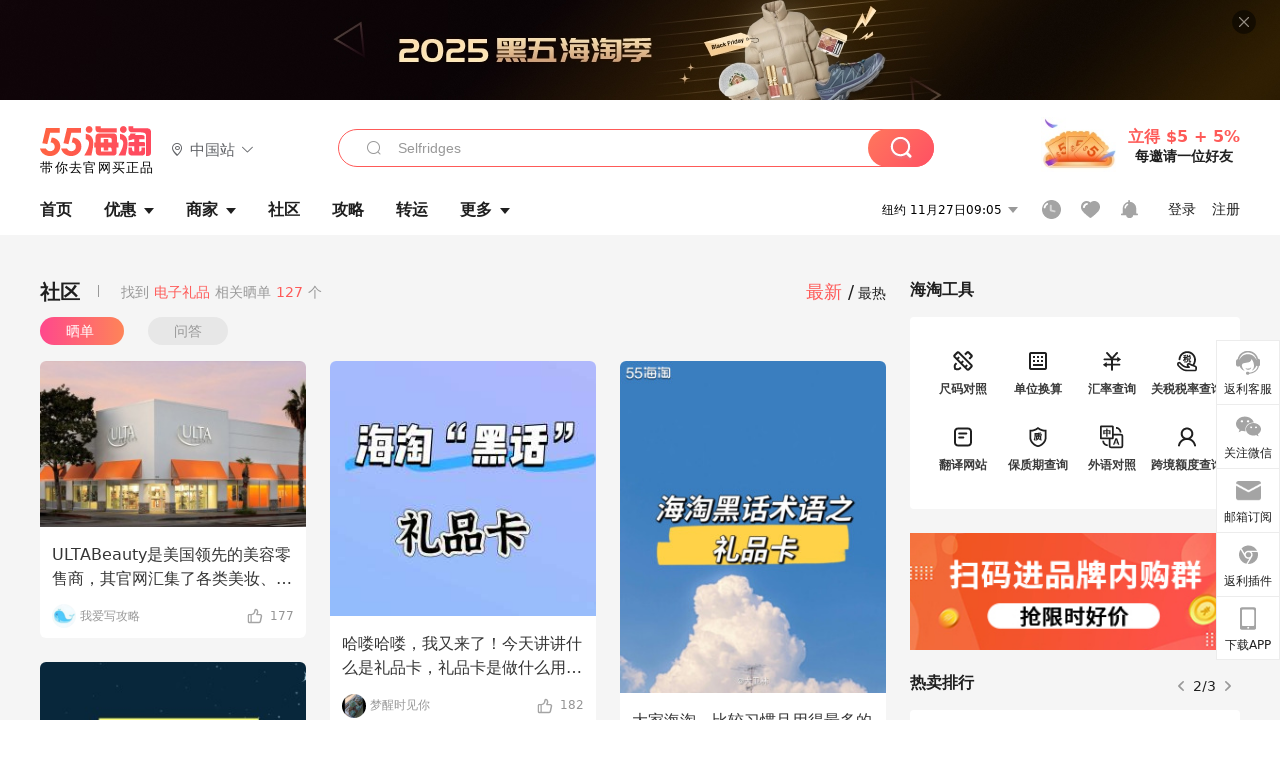

--- FILE ---
content_type: text/html; charset=utf-8
request_url: https://www.55haitao.com/search/p/?q=%E7%94%B5%E5%AD%90%E7%A4%BC%E5%93%81
body_size: 37991
content:
<!doctype html>
<html data-n-head-ssr lang="zh-hans" data-n-head="%7B%22lang%22:%7B%22ssr%22:%22zh-hans%22%7D%7D" xmlns:wb="http://open.weibo.com/wb">
  <head>
    <title>[电子礼品]-电子礼品开箱评测-电子礼品图片-55海淘</title><meta data-n-head="ssr" charset="utf-8"><meta data-n-head="ssr" name="viewport" content="width=device-width, initial-scale=1.0, minimum-scale=1.0, maximum-scale=1.0, user-scalable=no, viewport-fit=cover"><meta data-n-head="ssr" data-hid="og:image" name="og:image" property="og:image" content="https://cdn.55haitao.com/bbs/data/attachment/special/2021/02/24/b2820e0d12abf866b353ea69c6b198eb.png"><meta data-n-head="ssr" data-hid="mobile-web-app-capable" name="mobile-web-app-capable" content="yes"><meta data-n-head="ssr" data-hid="apple-mobile-web-app-title" name="apple-mobile-web-app-title" content="55haitao"><meta data-n-head="ssr" data-hid="author" name="author" content="55haitao"><meta data-n-head="ssr" data-hid="og:type" name="og:type" property="og:type" content="website"><meta data-n-head="ssr" data-hid="og:site_name" name="og:site_name" property="og:site_name" content="55haitao"><meta data-n-head="ssr" data-hid="og:title" name="og:title" property="og:title" content="[电子礼品]-电子礼品开箱评测-电子礼品图片-55海淘"><meta data-n-head="ssr" data-hid="description" name="description" content="电子礼品海淘晒单专题为您提供最新的电子礼品海淘开箱体验，最实用的电子礼品使用评测，为您提供电子礼品海淘消费决策，帮您选购优质商品！"><meta data-n-head="ssr" data-hid="og:description" name="og:description" property="og:description" content="电子礼品海淘晒单专题为您提供最新的电子礼品海淘开箱体验，最实用的电子礼品使用评测，为您提供电子礼品海淘消费决策，帮您选购优质商品！"><meta data-n-head="ssr" data-hid="keywords" name="keywords" content="电子礼品晒单,电子礼品评测,电子礼品图片"><meta data-n-head="ssr" name="mobile-agent" data-hid="mobile-agent" content="format=html5;url=https://m.55haitao.com/search/p/?q=%E7%94%B5%E5%AD%90%E7%A4%BC%E5%93%81"><link data-n-head="ssr" rel="icon" type="image/x-icon" href="/favicon.ico"><link data-n-head="ssr" rel="preconnect" href="https://static.55haitao.com"><link data-n-head="ssr" rel="shortcut icon" href="https://cdn.55haitao.com/bbs/data/attachment/special/2021/02/24/b2820e0d12abf866b353ea69c6b198eb.png"><link data-n-head="ssr" rel="stylesheet" href="https://show.55haitao.com/common.css"><link data-n-head="ssr" rel="manifest" href="https://static.55haitao.com/show/_nuxt/manifest.902b60a8.json"><link data-n-head="ssr" data-hid="canonical" rel="canonical" href="https://www.55haitao.com/search/p/?q=%E7%94%B5%E5%AD%90%E7%A4%BC%E5%93%81"><script data-n-head="ssr" src="https://pagead2.googlesyndication.com/pagead/js/adsbygoogle.js?client=ca-pub-8129843157607958" async crossorigin="anonymous"></script><link rel="preload" href="https://static.55haitao.com/show/_nuxt/pc55--e8deddec9a69467c098b.js" as="script"><link rel="preload" href="https://static.55haitao.com/show/_nuxt/pc55--531e5837d9e66c01c89e.js" as="script"><link rel="preload" href="https://static.55haitao.com/show/_nuxt/pc55--a5e958beb427f1cff743.js" as="script"><link rel="preload" href="https://static.55haitao.com/show/_nuxt/pc55--9ee2a9f379952c0d7f67.js" as="script"><link rel="preload" href="https://static.55haitao.com/show/_nuxt/pc55--c7c26ec2639bfb4d94af.js" as="script"><link rel="preload" href="https://static.55haitao.com/show/_nuxt/pc55--b9035a56271626a416aa.js" as="script"><link rel="preload" href="https://static.55haitao.com/show/_nuxt/pc55--6a3c8cc2ae45245a2be0.css" as="style"><link rel="preload" href="https://static.55haitao.com/show/_nuxt/pc55--546477ed0df29dd4b6c7.js" as="script"><link rel="preload" href="https://static.55haitao.com/show/_nuxt/pc55--0bbe35f843f9723739fc.js" as="script"><link rel="preload" href="https://static.55haitao.com/show/_nuxt/pc55--0b21c55b99688888cf18.js" as="script"><link rel="preload" href="https://static.55haitao.com/show/_nuxt/pc55--881bb046332b7d277445.js" as="script"><link rel="preload" href="https://static.55haitao.com/show/_nuxt/pc55--a5a75108dbbd7e58b2fe.js" as="script"><link rel="preload" href="https://static.55haitao.com/show/_nuxt/pc55--d4d4af9e2483a1f30198.css" as="style"><link rel="preload" href="https://static.55haitao.com/show/_nuxt/pc55--691e002569f4dea422c6.js" as="script"><link rel="preload" href="https://static.55haitao.com/show/_nuxt/pc55--2ed999ae1fd1ce4f17af.js" as="script"><link rel="preload" href="https://static.55haitao.com/show/_nuxt/pc55--5959bde2b8f6640b2415.css" as="style"><link rel="preload" href="https://static.55haitao.com/show/_nuxt/pc55--1156ad6b41533d1c4d84.js" as="script"><link rel="preload" href="https://static.55haitao.com/show/_nuxt/pc55--696a6a23c98c586454f2.css" as="style"><link rel="preload" href="https://static.55haitao.com/show/_nuxt/pc55--38fc3b10d6c54c4576be.js" as="script"><link rel="preload" href="https://static.55haitao.com/show/_nuxt/pc55--d7de167956ddda32a601.js" as="script"><link rel="preload" href="https://static.55haitao.com/show/_nuxt/pc55--b8e6e82a0ff7b1788f43.css" as="style"><link rel="preload" href="https://static.55haitao.com/show/_nuxt/pc55--37246fa9108ccc508ac5.js" as="script"><link rel="preload" href="https://static.55haitao.com/show/_nuxt/pc55--1f0b0fbb589b184ba591.js" as="script"><link rel="preload" href="https://static.55haitao.com/show/_nuxt/pc55--e9e655a74aacc3f3e196.js" as="script"><link rel="preload" href="https://static.55haitao.com/show/_nuxt/pc55--b0abb6a9f13fab03ee99.js" as="script"><link rel="preload" href="https://static.55haitao.com/show/_nuxt/pc55--e94d12d12b994790b8fc.js" as="script"><link rel="preload" href="https://static.55haitao.com/show/_nuxt/pc55--30e5083bab5a13c514e1.js" as="script"><link rel="preload" href="https://static.55haitao.com/show/_nuxt/pc55--cd0b324987eb5b9d2e72.css" as="style"><link rel="preload" href="https://static.55haitao.com/show/_nuxt/pc55--bd1550abab4c05f50410.js" as="script"><link rel="preload" href="https://static.55haitao.com/show/_nuxt/pc55--a7fc584098b1d7ad7a71.css" as="style"><link rel="preload" href="https://static.55haitao.com/show/_nuxt/pc55--295f1f1bbf5e95817474.js" as="script"><link rel="preload" href="https://static.55haitao.com/show/_nuxt/pc55--2b16409c7cbece098096.css" as="style"><link rel="preload" href="https://static.55haitao.com/show/_nuxt/pc55--a5a044f3d38b5db6fa5c.js" as="script"><link rel="preload" href="https://static.55haitao.com/show/_nuxt/pc55--09da9d6060fa4f5bc12d.css" as="style"><link rel="preload" href="https://static.55haitao.com/show/_nuxt/pc55--64125c5a42ed39983cab.js" as="script"><link rel="preload" href="https://static.55haitao.com/show/_nuxt/pc55--7844b3346093cb43e33a.css" as="style"><link rel="preload" href="https://static.55haitao.com/show/_nuxt/pc55--c6f5bca8bd153daba77e.js" as="script"><link rel="preload" href="https://static.55haitao.com/show/_nuxt/pc55--523b6f9fee3d6a3f8416.css" as="style"><link rel="preload" href="https://static.55haitao.com/show/_nuxt/pc55--4ff6ca01494274172198.js" as="script"><link rel="preload" href="https://static.55haitao.com/show/_nuxt/pc55--ada8ed018ffc270be005.css" as="style"><link rel="preload" href="https://static.55haitao.com/show/_nuxt/pc55--0532f8800397099415d1.js" as="script"><link rel="stylesheet" href="https://static.55haitao.com/show/_nuxt/pc55--6a3c8cc2ae45245a2be0.css"><link rel="stylesheet" href="https://static.55haitao.com/show/_nuxt/pc55--d4d4af9e2483a1f30198.css"><link rel="stylesheet" href="https://static.55haitao.com/show/_nuxt/pc55--5959bde2b8f6640b2415.css"><link rel="stylesheet" href="https://static.55haitao.com/show/_nuxt/pc55--696a6a23c98c586454f2.css"><link rel="stylesheet" href="https://static.55haitao.com/show/_nuxt/pc55--b8e6e82a0ff7b1788f43.css"><link rel="stylesheet" href="https://static.55haitao.com/show/_nuxt/pc55--cd0b324987eb5b9d2e72.css"><link rel="stylesheet" href="https://static.55haitao.com/show/_nuxt/pc55--a7fc584098b1d7ad7a71.css"><link rel="stylesheet" href="https://static.55haitao.com/show/_nuxt/pc55--2b16409c7cbece098096.css"><link rel="stylesheet" href="https://static.55haitao.com/show/_nuxt/pc55--09da9d6060fa4f5bc12d.css"><link rel="stylesheet" href="https://static.55haitao.com/show/_nuxt/pc55--7844b3346093cb43e33a.css"><link rel="stylesheet" href="https://static.55haitao.com/show/_nuxt/pc55--523b6f9fee3d6a3f8416.css"><link rel="stylesheet" href="https://static.55haitao.com/show/_nuxt/pc55--ada8ed018ffc270be005.css">
    <meta name="baidu_union_verify" content="891aab8a413664f84fd91ecf70c2385f">
    <!-- Global site tag (gtag.js) - Google Analytics -->
    <script async src="https://www.googletagmanager.com/gtag/js?id=UA-127501760-1"></script>
    <script>function gtag(){dataLayer.push(arguments)}window.dataLayer=window.dataLayer||[],gtag("js",new Date),gtag("config","UA-127501760-1")</script>
    <script>function getPageStatus(){window.$nuxt&&window.$nuxt.$store.state.isShowGrayPage&&(2==+window.$nuxt.$store.state.isShowGrayPage?"/"===window.$nuxt.$route.path&&document.getElementsByTagName("html")[0].classList.add("gray-page"):1==+window.$nuxt.$store.state.isShowGrayPage&&document.getElementsByTagName("html")[0].classList.add("gray-page"))}document.addEventListener?document.addEventListener("DOMContentLoaded",(function(){})):document.attachEvent&&document.attachEvent("onreadystatechange",(function(){"complate"==document.readyState&&document.detachEvent("onreadystatechange",arguments.callee)}))</script>
    <!-- tracker -->
    <script type="text/javascript">function jsonload(){window.tracking=new TrackingPlugin({apiProxy:"/xs.gif",source:"55HaiTao",app:"PC",appVersion:"1.0.0",uid:function(t){return __NUXT__.state.auth.uid}})}var scriptElement=document.createElement("script"),timestamp=(new Date).getTime();scriptElement.async=!0,scriptElement.onload=jsonload,scriptElement.src=("local.55haitao.com"===window.location.hostname?"https://www.linkhaitao.com/tracker.min.js?id=":"/tracker.min.js?id=")+timestamp,scriptElement.type="text/javascript",document.head.appendChild(scriptElement)</script>
    <script async type="text/javascript" src="https://www.p.zjptg.com/tag/3791870/100001"></script>
  </head>
  <body >
    <div data-server-rendered="true" id="__nuxt"><div id="__layout"><div><div id="header" class="header"><!----> <!----> <div class="header__container"><div class="header__wrap"><div class="header__wrap-top-layer"><div class="header__logo"><a href="https://www.55haitao.com" class="logo-55haitao" data-v-7018218b>55海淘</a> <div class="header__logo__site"><div class="el-dropdown"><div class="el-dropdown-link"><div class="header__logo__site__list"><i class="el-icon-location-outline"></i> 
                  中国站
                  <i class="el-icon-arrow-down"></i></div></div> <ul class="el-dropdown-menu el-popper country-list" style="display:none;"><li tabindex="-1" class="el-dropdown-menu__item language-drop-item"><!---->
                  中国站
                </li><li tabindex="-1" class="el-dropdown-menu__item language-drop-item"><!---->
                  US (English)
                </li></ul></div></div></div> <div class="header__invite"><span>立得 $5 + 5%</span> <span>每邀请一位好友</span></div></div></div> </div> <div class="el-dialog__wrapper" style="display:none;"><div role="dialog" aria-modal="true" aria-label="dialog" class="el-dialog auth-popup" style="margin-top:15vh;width:390px;"><div class="el-dialog__header"><span class="el-dialog__title"></span><button type="button" aria-label="Close" class="el-dialog__headerbtn"><i class="el-dialog__close el-icon el-icon-close"></i></button></div><!----><!----></div></div></div> <div class="header__middle-wrap full-outer" data-v-4a9c6b51><div class="header__search header-searchpop" data-v-4a9c6b51><div class="search-input-area"><i class="search-input-area__newicon el-icon-search"></i> <input placeholder="搜索优惠、商家、品牌，以及商品链接" type="text" autocomplete="off" value="" class="header__search-input" style="background-color:#fff;"> <!----> <button type="button" class="el-button header__search-btn el-button--primary"><!----><!----><!----></button></div> <div class="el-dialog__wrapper search-wrap" style="display:none;"><div role="dialog" aria-modal="true" aria-label="dialog" class="el-dialog" style="margin-top:0;"><div class="el-dialog__header"><span class="el-dialog__title"></span><!----></div><!----><!----></div></div></div> <ul class="header__nav-bar" data-v-4a9c6b51><li data-v-4a9c6b51><div data-v-4a9c6b51><a href="https://www.55haitao.com" class="header-nav-item outer"><!----> <span>首页</span> <!----> <!----></a></div></li><li data-v-4a9c6b51><div data-v-4a9c6b51><span class="header-nav-item more"><svg height="20" width="20" aria-hidden="true" class="svg-icon--gray"><use xlink:href="#icon-deals"></use></svg> <a href="https://www.55haitao.com/deals" class="header-nav-item">
      优惠
      <i class="el-icon-caret-bottom"></i></a> <ul class="header-nav-item__list"><div class="header-nav-item__list-title"><a href="https://www.55haitao.com/deals">优惠</a> <i class="el-icon-caret-bottom"></i></div> <li class="header-nav-item__li"><div class="sub"><a href="https://www.55haitao.com/deals" class="header-nav-item outer"><!----> <span>海淘返利</span> <!----> <!----></a></div></li><li class="header-nav-item__li"><div class="sub"><a href="https://www.55haitao.com/tmall" class="header-nav-item outer"><!----> <span>淘宝返利</span> <!----> <!----></a></div></li><li class="header-nav-item__li"><div class="sub"><a href="https://www.55haitao.com/jd" class="header-nav-item outer"><!----> <span>京东返利</span> <!----> <!----></a></div></li><li class="header-nav-item__li"><div class="sub"><a href="https://www.55haitao.com/1688" class="header-nav-item outer"><!----> <span>1688返利</span> <!----> <!----></a></div></li><li class="header-nav-item__li"><div class="sub"><a href="https://www.55haitao.com/travel" class="header-nav-item outer"><!----> <span>旅游度假</span> <!----> <!----></a></div></li></ul></span></div></li><li data-v-4a9c6b51><div data-v-4a9c6b51><div class="header-nav-item more"><a href="https://www.55haitao.com/store" class="header-nav-item">
      商家
      <i class="el-icon-caret-bottom"></i></a> <ul class="header-nav-item__list pop poptitle"><div class="header-nav-item__list-title"><a href="https://www.55haitao.com/store">商家</a> <i class="el-icon-caret-bottom"></i></div></ul> <ul class="header-nav-item__list pop"><li class="header-nav-item__li"><div class="subs"><a href="https://www.55haitao.com/store/undefined-0-0-0-all-1.html" class="header-nav-item outer active"><!----> <span></span> <!----> <!----></a></div></li> <div class="header-nav-item__store"><div class="header-nav-item__store-title"><span>收藏商家</span> <a href="https://www.55haitao.com/my/collection/">
            查看全部
            <i class="el-icon-arrow-right"></i></a></div> <ul></ul></div></ul></div></div></li><li data-v-4a9c6b51><div data-v-4a9c6b51><a href="https://post.55haitao.com/" class="header-nav-item outer"><!----> <span>社区</span> <!----> <!----></a></div></li><li data-v-4a9c6b51><div data-v-4a9c6b51><a href="https://post.55haitao.com/guide/" class="header-nav-item outer"><!----> <span>攻略</span> <!----> <!----></a></div></li><li data-v-4a9c6b51><div data-v-4a9c6b51><a href="https://www.55haitao.com/shipping/" class="header-nav-item outer"><!----> <span>转运</span> <!----> <!----></a></div></li><li class="hide" data-v-4a9c6b51><div data-v-4a9c6b51><a href="https://www.55haitao.com/vip" class="header-nav-item outer"><!----> <span>VIP特权</span> <!----> <!----></a></div></li><li data-v-4a9c6b51><div data-v-4a9c6b51><span class="header-nav-item more"><!----> <div style="display: flex; align-items: center"><span>更多</span> <i class="el-icon-caret-bottom"></i></div> <ul class="header-nav-item__list"><div class="header-nav-item__list-title"><a href="">更多</a> <i class="el-icon-caret-bottom"></i></div> <li class="header-nav-item__li"><div class="sub"><a href="https://wiki.55haitao.com/" class="header-nav-item outer"><!----> <span>热品</span> <!----> <!----></a></div></li><li class="header-nav-item__li"><div class="sub"><a href="https://post.55haitao.com/credit-cards/" class="header-nav-item outer"><!----> <span>信用卡</span> <!----> <!----></a></div></li><li class="header-nav-item__li"><div class="sub"><a href="https://www.55haitao.com/help-8.html" class="header-nav-item outer"><!----> <span>帮助</span> <!----> <!----></a></div></li><li class="header-nav-item__li"><div class="sub"><a href="https://www.55haitao.com/aboutus/aboutus.html" class="header-nav-item outer"><!----> <span>关于我们</span> <!----> <!----></a></div></li></ul></span></div></li></ul> <div class="header__middle-wrap-right" data-v-4a9c6b51><div class="header__time" data-v-4a9c6b51>
       11月27日14:05
      <i class="el-icon-caret-bottom" data-v-4a9c6b51></i> <ul class="header__time-list" data-v-4a9c6b51><li class="header__time-list-item" data-v-4a9c6b51>
           11月27日14:05
          <i class="el-icon-caret-bottom" data-v-4a9c6b51></i></li> </ul></div> <div class="header__icon-wrap" data-v-4a9c6b51><div class="header__icon" data-v-4a9c6b51><span data-v-4a9c6b51><div role="tooltip" id="el-popover-5533" aria-hidden="true" class="el-popover el-popper header__icon-item el-popover--plain" style="width:undefinedpx;display:none;"><!---->我的足迹</div><span class="el-popover__reference-wrapper"><a href="https://www.55haitao.com/my/history/" target="_blank" class="link-wrap browse centerImg" data-v-4a9c6b51></a></span></span> <span data-v-4a9c6b51><div role="tooltip" id="el-popover-2170" aria-hidden="true" class="el-popover el-popper header__icon-item el-popover--plain" style="width:undefinedpx;display:none;"><!---->我的收藏</div><span class="el-popover__reference-wrapper"><a href="https://www.55haitao.com/my/collection/" target="_blank" class="link-wrap collect centerImg" data-v-4a9c6b51></a></span></span> <div class="el-badge" data-v-4a9c6b51><span data-v-4a9c6b51><div role="tooltip" id="el-popover-741" aria-hidden="true" class="el-popover el-popper header__icon-item el-popover--plain" style="width:undefinedpx;display:none;"><!---->消息通知</div><span class="el-popover__reference-wrapper"><a rel="nofollow" href="https://www.55haitao.com/my/message/alerts?active=0" target="_blank" class="link-wrap bell centerImg" data-v-4a9c6b51></a></span></span><sup class="el-badge__content el-badge__content--undefined is-fixed" style="display:none;">0</sup></div></div> <div class="header__login" data-v-4a9c6b51><span data-v-4a9c6b51>登录</span> <span data-v-4a9c6b51>注册</span></div></div></div></div> <div class="stp base-outer"><div class="stp-left"><div class="stp-title show"><span class="divider">
        找到<em>电子礼品</em>相关晒单<em>127</em>个
      </span> <div class="stp-sort"><span class="active">
          最新
        </span><span>
          最热
        </span></div></div> <!----> <!----> <div class="stp-listwrap"><div class="stp-listwrap__tabs"><a href="/search/p/?q=%E7%94%B5%E5%AD%90%E7%A4%BC%E5%93%81" aria-current="page" class="exact-active active active">
          晒单
        </a><a href="/search/q/?q=%E7%94%B5%E5%AD%90%E7%A4%BC%E5%93%81">
          问答
        </a><a href="/search/g/?q=%E7%94%B5%E5%AD%90%E7%A4%BC%E5%93%81" class="none">
          攻略
        </a><a href="/search/u/?q=%E7%94%B5%E5%AD%90%E7%A4%BC%E5%93%81" class="none">
          用户
        </a></div> <!----> <!----> <div class="show-card-list"><ul class="show-card-list__column"><li create_time="09-30" sex="0" praised="0" collected="0" followed="" collect_count="33" comment_count="5" width="1189" height="744" share_info="[object Object]" class="show-card fluid"><a href="https://post.55haitao.com/show/426609/" target="_blank" class="show-card-item"><div class="radio" style="display:none;"></div> <!----> <div class="show-card__img"><img data-srcset="" alt="ULTABeauty是美国领先的美容零售商，其官网汇集了各类美妆、护肤及护发产品"> <!----> <!----> <!----></div> <div class="show-card__wrap"><h3 class="show-card__title">
        ULTABeauty是美国领先的美容零售商，其官网汇集了各类美妆、护肤及护发产品
      </h3></div></a> <div class="show-card__footer"><!----> <div class="praise-view filter" style="background-image:url(https://cdn.55haitao.com/bbs/data/attachment/deal/202109021709_PrIM0wRQyo.svg);"><svg height="16" width="16" aria-hidden="true" class="svg-icon--gray"><use xlink:href="#icon-praise-o"></use></svg> <span class="action-area__text">
     177
  </span></div></div></li><li create_time="06-27" sex="2" praised="0" collected="0" followed="" collect_count="39" comment_count="10" width="1600" height="2003" share_info="[object Object]" class="show-card fluid"><a href="https://post.55haitao.com/show/420186/" target="_blank" class="show-card-item"><div class="radio" style="display:none;"></div> <!----> <div class="show-card__img"><img data-srcset="" alt="❓什么是“礼品卡”：海淘中，礼品卡（GiftCard）是一种储值电子卡，可用于在"> <!----> <!----> <!----></div> <div class="show-card__wrap"><h3 class="show-card__title">
        ❓什么是“礼品卡”：海淘中，礼品卡（GiftCard）是一种储值电子卡，可用于在
      </h3></div></a> <div class="show-card__footer"><!----> <div class="praise-view filter" style="background-image:url(https://cdn.55haitao.com/bbs/data/attachment/deal/202109021709_PrIM0wRQyo.svg);"><svg height="16" width="16" aria-hidden="true" class="svg-icon--gray"><use xlink:href="#icon-praise-o"></use></svg> <span class="action-area__text">
     182
  </span></div></div></li><li create_time="2024-07-12" sex="2" praised="0" collected="0" followed="" collect_count="88" comment_count="10" width="1600" height="1600" share_info="[object Object]" class="show-card fluid"><a href="https://post.55haitao.com/show/389002/" target="_blank" class="show-card-item"><div class="radio" style="display:none;"></div> <!----> <div class="show-card__img"><img data-srcset="" alt="上篇简单介绍了一下REI海淘户外产品的流程和注意事项，但还有很多细节需要补充说明"> <!----> <!----> <div class="show-card__count">
        +4
      </div></div> <div class="show-card__wrap"><h3 class="show-card__title">
        上篇简单介绍了一下REI海淘户外产品的流程和注意事项，但还有很多细节需要补充说明
      </h3></div></a> <div class="show-card__footer"><!----> <div class="praise-view filter" style="background-image:url(https://cdn.55haitao.com/bbs/data/attachment/deal/202109021709_PrIM0wRQyo.svg);"><svg height="16" width="16" aria-hidden="true" class="svg-icon--gray"><use xlink:href="#icon-praise-o"></use></svg> <span class="action-area__text">
     255
  </span></div></div></li> <!----></ul><ul class="show-card-list__column"><li create_time="07-13" sex="2" praised="0" collected="0" followed="" collect_count="39" comment_count="11" width="1550" height="1550" share_info="[object Object]" class="show-card fluid"><a href="https://post.55haitao.com/show/421165/" target="_blank" class="show-card-item"><div class="radio" style="display:none;"></div> <!----> <div class="show-card__img"><img data-srcset="" alt="哈喽哈喽，我又来了！今天讲讲什么是礼品卡，礼品卡是做什么用的！礼品卡其实简单理解"> <!----> <!----> <!----></div> <div class="show-card__wrap"><h3 class="show-card__title">
        哈喽哈喽，我又来了！今天讲讲什么是礼品卡，礼品卡是做什么用的！礼品卡其实简单理解
      </h3></div></a> <div class="show-card__footer"><!----> <div class="praise-view filter" style="background-image:url(https://cdn.55haitao.com/bbs/data/attachment/deal/202109021709_PrIM0wRQyo.svg);"><svg height="16" width="16" aria-hidden="true" class="svg-icon--gray"><use xlink:href="#icon-praise-o"></use></svg> <span class="action-area__text">
     182
  </span></div></div></li><li create_time="06-27" sex="2" praised="0" collected="0" followed="" collect_count="27" comment_count="4" width="1584" height="1584" share_info="[object Object]" class="show-card fluid"><a href="https://post.55haitao.com/show/420158/" target="_blank" class="show-card-item"><div class="radio" style="display:none;"></div> <!----> <div class="show-card__img"><img data-srcset="" alt="“海淘礼品卡”就跟咱们平时在国内商场买的购物卡差不多，就是国外商家发行的“购物代"> <!----> <!----> <!----></div> <div class="show-card__wrap"><h3 class="show-card__title">
        “海淘礼品卡”就跟咱们平时在国内商场买的购物卡差不多，就是国外商家发行的“购物代
      </h3></div></a> <div class="show-card__footer"><!----> <div class="praise-view filter" style="background-image:url(https://cdn.55haitao.com/bbs/data/attachment/deal/202109021709_PrIM0wRQyo.svg);"><svg height="16" width="16" aria-hidden="true" class="svg-icon--gray"><use xlink:href="#icon-praise-o"></use></svg> <span class="action-area__text">
     177
  </span></div></div></li><li create_time="2024-04-30" sex="0" praised="0" collected="0" followed="" collect_count="3" comment_count="3" width="1864" height="796" share_info="[object Object]" class="show-card fluid"><a href="https://post.55haitao.com/show/380796/" target="_blank" class="show-card-item"><div class="radio" style="display:none;"></div> <!----> <div class="show-card__img"><img data-srcset="" alt="SpaceNKUK，英国在线美妆护肤产品零售商，网站包含Chantecaille"> <!----> <!----> <!----></div> <div class="show-card__wrap"><h3 class="show-card__title">
        SpaceNKUK，英国在线美妆护肤产品零售商，网站包含Chantecaille
      </h3></div></a> <div class="show-card__footer"><!----> <div class="praise-view filter" style="background-image:url(https://cdn.55haitao.com/bbs/data/attachment/deal/202109021709_PrIM0wRQyo.svg);"><svg height="16" width="16" aria-hidden="true" class="svg-icon--gray"><use xlink:href="#icon-praise-o"></use></svg> <span class="action-area__text">
     134
  </span></div></div></li> <!----></ul><ul class="show-card-list__column"><li create_time="07-05" sex="1" praised="0" collected="0" followed="" collect_count="29" comment_count="7" width="688" height="860" share_info="[object Object]" class="show-card fluid"><a href="https://post.55haitao.com/show/420712/" target="_blank" class="show-card-item"><div class="radio" style="display:none;"></div> <!----> <div class="show-card__img"><img data-srcset="" alt="大家海淘，比较习惯且用得最多的的支付工具一般就是信用卡了。有些进阶的朋友，还会使"> <!----> <!----> <!----></div> <div class="show-card__wrap"><h3 class="show-card__title">
        大家海淘，比较习惯且用得最多的的支付工具一般就是信用卡了。有些进阶的朋友，还会使
      </h3></div></a> <div class="show-card__footer"><!----> <div class="praise-view filter" style="background-image:url(https://cdn.55haitao.com/bbs/data/attachment/deal/202109021709_PrIM0wRQyo.svg);"><svg height="16" width="16" aria-hidden="true" class="svg-icon--gray"><use xlink:href="#icon-praise-o"></use></svg> <span class="action-area__text">
     178
  </span></div></div></li><li create_time="06-26" sex="2" praised="0" collected="0" followed="" collect_count="31" comment_count="13" width="1600" height="1600" share_info="[object Object]" class="show-card fluid"><a href="https://post.55haitao.com/show/420066/" target="_blank" class="show-card-item"><div class="radio" style="display:none;"></div> <!----> <div class="show-card__img"><img data-srcset="" alt="海淘的支付方式真的挺多的，除了信用卡和礼品卡外，还有paypal哦✅什么是pay"> <!----> <!----> <!----></div> <div class="show-card__wrap"><h3 class="show-card__title">
        海淘的支付方式真的挺多的，除了信用卡和礼品卡外，还有paypal哦✅什么是pay
      </h3></div></a> <div class="show-card__footer"><!----> <div class="praise-view filter" style="background-image:url(https://cdn.55haitao.com/bbs/data/attachment/deal/202109021709_PrIM0wRQyo.svg);"><svg height="16" width="16" aria-hidden="true" class="svg-icon--gray"><use xlink:href="#icon-praise-o"></use></svg> <span class="action-area__text">
     152
  </span></div></div></li><li create_time="2024-04-25" sex="0" praised="0" collected="0" followed="" collect_count="0" comment_count="3" width="1833" height="806" share_info="[object Object]" class="show-card fluid"><a href="https://post.55haitao.com/show/380039/" target="_blank" class="show-card-item"><div class="radio" style="display:none;"></div> <!----> <div class="show-card__img"><img data-srcset="" alt="MicheleFranzeseModa，意大利的时尚品牌零售商，网站包含Burb"> <!----> <!----> <!----></div> <div class="show-card__wrap"><h3 class="show-card__title">
        MicheleFranzeseModa，意大利的时尚品牌零售商，网站包含Burb
      </h3></div></a> <div class="show-card__footer"><!----> <div class="praise-view filter" style="background-image:url(https://cdn.55haitao.com/bbs/data/attachment/deal/202109021709_PrIM0wRQyo.svg);"><svg height="16" width="16" aria-hidden="true" class="svg-icon--gray"><use xlink:href="#icon-praise-o"></use></svg> <span class="action-area__text">
     148
  </span></div></div></li> <!----></ul></div> <!----> <!----> <!----> <!----></div></div> <div class="stp-right"><div class="side-list-wrap" style="top:0px;"><!----> <h3 class="side-list-wrap__title">海淘工具</h3> <div class="common-info"><ul><li class="info-item"><a href="https://post.55haitao.com/show/100702" target="_blank" rel=""><svg height="24" width="24" aria-hidden="true" class="svg-icon--black"><use xlink:href="#icon-ruler-o"></use></svg>
        尺码对照
      </a></li><li class="info-item"><a href="https://www.baidu.com/s?ie=utf-8&amp;f=8&amp;rsv_bp=0&amp;rsv_idx=1&amp;tn=baidu&amp;wd=%E8%B4%A7%E5%B8%81%E5%85%91%E6%8D%A2&amp;rsv_pq=c5d7282c00007a47&amp;rsv_t=27d3KB%2Fq4w8JZlgZVc6wn9RVOQZ%2FgxeydRcHpsOzqklZou7nTS9ukMrdxdc&amp;rsv_enter=1&amp;rsv_sug3=5&amp;rsv_sug1=3&amp;qq-pf-to=pcqq.c2c#ie=utf-8&amp;f=8&amp;rsv_bp=1&amp;rsv_idx=1&amp;tn=baidu&amp;wd=%E5%8D%95%E4%BD%8D%E6%8D%A2%E7%AE%97&amp;rsv_pq=bcabe8b100006d4b&amp;rsv_t=2e95EmuFEnQgTMT8rI99XBs9Qk2vdLFU7WP1Pp1i4rUeAyB%2BaTyq%2FNe%2Fr8c&amp;rsv_enter=1&amp;rsv_sug3=4&amp;rsv_sug1=2&amp;bs=%E8%B4%A7%E5%B8%81%E5%85%91%E6%8D%A2" target="_blank" rel="nofollow"><svg height="24" width="24" aria-hidden="true" class="svg-icon--black"><use xlink:href="#icon-convert-o"></use></svg>
        单位换算
      </a></li><li class="info-item"><a href="https://www.baidu.com/s?ie=utf-8&amp;f=8&amp;rsv_bp=0&amp;rsv_idx=1&amp;tn=baidu&amp;wd=%E8%B4%A7%E5%B8%81%E5%85%91%E6%8D%A2&amp;rsv_pq=c5d7282c00007a47&amp;rsv_t=27d3KB%2Fq4w8JZlgZVc6wn9RVOQZ%2FgxeydRcHpsOzqklZou7nTS9ukMrdxdc&amp;rsv_enter=1&amp;rsv_sug3=5&amp;rsv_sug1=3&amp;qq-pf-to=pcqq.c2c" target="_blank" rel="nofollow"><svg height="24" width="24" aria-hidden="true" class="svg-icon--black"><use xlink:href="#icon-currency-o"></use></svg>
        汇率查询
      </a></li><li class="info-item"><a href="https://post.55haitao.com/show/95028/" target="_blank" rel=""><svg height="24" width="24" aria-hidden="true" class="svg-icon--black"><use xlink:href="#icon-tax-o"></use></svg>
        关税税率查询
      </a></li><li class="info-item"><a href="https://post.55haitao.com/p/124040/" target="_blank" rel=""><svg height="24" width="24" aria-hidden="true" class="svg-icon--black"><use xlink:href="#icon-article-o"></use></svg>
        翻译网站
      </a></li><li class="info-item"><a href="https://post.55haitao.com/p/146576/" target="_blank" rel=""><svg height="24" width="24" aria-hidden="true" class="svg-icon--black"><use xlink:href="#icon-quality-o"></use></svg>
        保质期查询
      </a></li><li class="info-item"><a href="https://post.55haitao.com/show/100693/" target="_blank" rel=""><svg height="24" width="24" aria-hidden="true" class="svg-icon--black"><use xlink:href="#icon-translate-o"></use></svg>
        外语对照
      </a></li><li class="info-item"><a href="https://post.55haitao.com/show/112586/" target="_blank" rel=""><svg height="24" width="24" aria-hidden="true" class="svg-icon--black"><use xlink:href="#icon-friend-o"></use></svg>
        跨境额度查询
      </a></li></ul></div> <a href="https://post.55haitao.com/p/374246/" target="_blank" class="side-list-wrap__ad"><img></a>  <!----> <!----> <div class="side-swiper side-list-wrap__deal-swiper"><h3 class="side-swiper__title">
    热卖排行
    <!----> <div class="side-swiper__navigation"><div class="side-swiper__prev"><svg height="24" width="24" aria-hidden="true" class="svg-icon--gray"><use xlink:href="#icon-prev"></use></svg></div> <div class="side-swiper__pagination">
        1/3
      </div> <div class="side-swiper__next"><svg height="24" width="24" aria-hidden="true" class="svg-icon--gray"><use xlink:href="#icon-next"></use></svg></div></div></h3> <div><div class="swiper-wrapper"><div class="swiper-slide"><a href="https://www.55haitao.com/deals/1161149.html" target="_blank" type="0" alliance_id="10" sub_title="【2025黑五&amp;网一】iHerb：健康狂欢 全球好物囤起来" discount_view="满$60享7.5折" has_rebate="1" original_price="$0" now_price="" deal_pic_tag="" deal_pics="https://cdn.55haitao.com/bbs/data/attachment/ad/screenshot/2025/11/26176415019682966.jpg@!deal180x180" store_id="3152" store_category_id="0" store_category_name="" store_logo="https://cdn.55haitao.com/bbs/data/attachment/store/202508/22/68a84304a5cfd.png@!store180?replace_img=https%3A%2F%2Fcdn.55haitao.com%2Fbbs%2Fdata%2Fattachment%2Fstore%2F202508%2F05%2F6891afdae6b81.png%40%21store180&amp;store_logo_bg_color=%23018601" share_count="1" country_id="1" country_name="美国" country_abbr="USA" store_urlname="iherb" is_praised="0" expired_time="1764698399" introduction="iHerb是1996年在美国创建的主要销售保健品、母婴、美妆用品的电商平台，目前在全世界都有很高的知名度，中文站全中文界面，支持直邮到中国，购物方便快捷。" tags="[object Object],[object Object],[object Object]" coupons="[object Object]" direct_post_supported="1" alipay_supported="1" cn_web_supported="1" transport_supported="0" unipay_supported="1" share_url="" share_title="" share_content="" share_content_weibo="" share_pic="" popularity="" is_amazon="0" currency_symbol="$" currency_abbr="USD" amazon_image_tag_url="" deal_product_days="0" class="deal-item"><div class="deal-item__wrap"><!----> <div class="radio" style="display:none;"></div> <!----> <div class="deal-item__img" style="background-image:url(https://cdn.55haitao.com/bbs/data/attachment/ad/screenshot/2025/11/26176415019682966.jpg@!deal180x180);"><div class="deal-item__left-time narrow"><i class="el-icon-time"></i>
        5天4小时
      </div></div> <div class="deal-item__content"><h4 class="deal-item__title">【2025黑五&amp;网一】iHerb：健康狂欢 全球好物囤起来</h4> <div class="deal-item__price">满$60享7.5折 </div> <div class="deal-item__store" style="background-image:url(https://cdn.55haitao.com/bbs/data/attachment/static/images/country/USA.png?v=default_201903271);">
        iHerb
        <!----></div> <!----> <!----> <!----></div></div></a><a href="https://www.55haitao.com/deals/1161181.html" target="_blank" type="0" alliance_id="1" sub_title="Estee Lauder：黑五暖场！全场护肤热卖" discount_view="无门槛7折" has_rebate="1" original_price="$0" now_price="" deal_pic_tag="" deal_pics="https://cdn.55haitao.com/bbs/data/attachment/ad/screenshot/2025/11/26176413602232261.png@!deal180x180" store_id="1700" store_category_id="0" store_category_name="" store_logo="https://cdn.55haitao.com/bbs/data/attachment/store/202510/30/69032b9a847c7.png@!store180?replace_img=https%3A%2F%2Fcdn.55haitao.com%2Fbbs%2Fdata%2Fattachment%2Fstore%2F202508%2F13%2F689c4dd44de8a.png%40%21store180&amp;store_logo_bg_color=%23000000" share_count="0" country_id="1" country_name="美国" country_abbr="USA" store_urlname="esteelauderus" is_praised="0" expired_time="1764305999" introduction="雅诗兰黛是美国雅诗兰黛化妆品公司的旗下品牌，以抗衰修护护肤品享誉世界。雅诗兰黛的产品风格是精于研发和精致优雅，它的主题产品有护肤品、彩妆和香氛产品。这些化妆品、护肤品和香氛产品都非常适合东方人士。" tags="[object Object],[object Object]" coupons="[object Object]" direct_post_supported="0" alipay_supported="1" cn_web_supported="0" transport_supported="1" unipay_supported="0" share_url="" share_title="" share_content="" share_content_weibo="" share_pic="" popularity="" is_amazon="0" currency_symbol="$" currency_abbr="USD" amazon_image_tag_url="" deal_product_days="0" class="deal-item"><div class="deal-item__wrap"><!----> <div class="radio" style="display:none;"></div> <!----> <div class="deal-item__img" style="background-image:url(https://cdn.55haitao.com/bbs/data/attachment/ad/screenshot/2025/11/26176413602232261.png@!deal180x180);"><div class="deal-item__left-time narrow"><i class="el-icon-time"></i>
        15小时
      </div></div> <div class="deal-item__content"><h4 class="deal-item__title">Estee Lauder：黑五暖场！全场护肤热卖</h4> <div class="deal-item__price">无门槛7折 </div> <div class="deal-item__store" style="background-image:url(https://cdn.55haitao.com/bbs/data/attachment/static/images/country/USA.png?v=default_201903271);">
        Estee Lauder
        <!----></div> <!----> <!----> <!----></div></div></a><a href="https://www.55haitao.com/deals/1159830.html" target="_blank" type="0" alliance_id="2" sub_title="【2025黑五】BELK：限时大促！入手纪梵希、拉**伦、Free People 等" discount_view="低至2折" has_rebate="1" original_price="$0" now_price="" deal_pic_tag="" deal_pics="https://cdn.55haitao.com/bbs/data/attachment/ad/screenshot/2025/11/21176370592092106.png@!deal180x180" store_id="2758" store_category_id="0" store_category_name="" store_logo="https://cdn.55haitao.com/bbs/data/attachment/store/202509/03/68b7ed69f2ea3.png@!store180?replace_img=https%3A%2F%2Fcdn.55haitao.com%2Fbbs%2Fdata%2Fattachment%2Fstore%2F202508%2F13%2F689c4ed8a183f.png%40%21store180&amp;store_logo_bg_color=%23000000" share_count="0" country_id="1" country_name="美国" country_abbr="USA" store_urlname="belk" is_praised="0" expired_time="1764478799" introduction="Belk公司成立于1888年，总部位于美国北卡罗莱州，是美国比较大的家族百货公司，在美国南方的16个州拥有超过300家门店。Belk销售的产品主要包括：服装、包包、鞋履、美妆、香水、珠宝及洗浴产品等。" tags="[object Object]" coupons="" direct_post_supported="0" alipay_supported="0" cn_web_supported="0" transport_supported="1" unipay_supported="0" share_url="" share_title="" share_content="" share_content_weibo="" share_pic="" popularity="" is_amazon="0" currency_symbol="$" currency_abbr="USD" amazon_image_tag_url="" deal_product_days="0" class="deal-item"><div class="deal-item__wrap"><!----> <div class="radio" style="display:none;"></div> <!----> <div class="deal-item__img" style="background-image:url(https://cdn.55haitao.com/bbs/data/attachment/ad/screenshot/2025/11/21176370592092106.png@!deal180x180);"><div class="deal-item__left-time narrow"><i class="el-icon-time"></i>
        2天15小时
      </div></div> <div class="deal-item__content"><h4 class="deal-item__title">【2025黑五】BELK：限时大促！入手纪梵希、拉**伦、Free People 等</h4> <div class="deal-item__price">低至2折 </div> <div class="deal-item__store" style="background-image:url(https://cdn.55haitao.com/bbs/data/attachment/static/images/country/USA.png?v=default_201903271);">
        BELK
        <!----></div> <!----> <!----> <!----></div></div></a><a href="https://www.55haitao.com/deals/1160025.html" target="_blank" type="0" alliance_id="2" sub_title="【2025黑五】Michael Kors：全场服饰鞋包热卖" discount_view="限时无门槛7.5折" has_rebate="1" original_price="$0" now_price="" deal_pic_tag="" deal_pics="https://cdn.55haitao.com/bbs/data/attachment/ad/screenshot/2025/11/21176371839136109.png@!deal180x180" store_id="4069" store_category_id="0" store_category_name="" store_logo="https://cdn.55haitao.com/bbs/data/attachment/store/202508/13/689c4fdd9174b.png@!store180?replace_img=https%3A%2F%2Fcdn.55haitao.com%2Fbbs%2Fdata%2Fattachment%2Fstore%2F202508%2F13%2F689c4fddc45d7.png%40%21store180&amp;store_logo_bg_color=%23000000" share_count="0" country_id="1" country_name="美国" country_abbr="USA" store_urlname="michael-kors" is_praised="0" expired_time="1764412199" introduction="迈克尔·高司公司于1981年正式成立，总部设在纽约市。Michael Kors将奢侈品行业带入了一个新阶段并且成功塑造了崇尚自我表达和与众不同的生活化概念，并将品牌和过去的经典美国奢侈品品牌区分开来Michael Kors已经成为了美式奢侈生活风格的代表。目前Michael Kors在全球89个国家已经拥有超过500家门店，同时分销到全球知名百货和全球专卖店。" tags="[object Object]" coupons="" direct_post_supported="0" alipay_supported="0" cn_web_supported="0" transport_supported="1" unipay_supported="0" share_url="" share_title="" share_content="" share_content_weibo="" share_pic="" popularity="" is_amazon="0" currency_symbol="$" currency_abbr="USD" amazon_image_tag_url="" deal_product_days="0" class="deal-item"><div class="deal-item__wrap"><!----> <div class="radio" style="display:none;"></div> <!----> <div class="deal-item__img" style="background-image:url(https://cdn.55haitao.com/bbs/data/attachment/ad/screenshot/2025/11/21176371839136109.png@!deal180x180);"><div class="deal-item__left-time narrow"><i class="el-icon-time"></i>
        1天21小时
      </div></div> <div class="deal-item__content"><h4 class="deal-item__title">【2025黑五】Michael Kors：全场服饰鞋包热卖</h4> <div class="deal-item__price">限时无门槛7.5折 </div> <div class="deal-item__store" style="background-image:url(https://cdn.55haitao.com/bbs/data/attachment/static/images/country/USA.png?v=default_201903271);">
        Michael Kors
        <!----></div> <!----> <!----> <!----></div></div></a></div><div class="swiper-slide"><a href="https://www.55haitao.com/deals/1161390.html" target="_blank" type="0" alliance_id="7" sub_title="The North Face 美网：会员专享！限时折上折" discount_view="精选款式无门槛7折+折扣区满$250额外8.5折" has_rebate="1" original_price="$0" now_price="" deal_pic_tag="" deal_pics="https://cdn.55haitao.com/bbs/data/attachment/ad/screenshot/2025/11/26176417111221055.png@!deal180x180" store_id="10064" store_category_id="0" store_category_name="" store_logo="https://cdn.55haitao.com/bbs/data/attachment/store/202508/13/689c49ffeffc3.jpeg@!store180?replace_img=https%3A%2F%2Fcdn.55haitao.com%2Fbbs%2Fdata%2Fattachment%2Fstore%2F202508%2F13%2F689c4a0026737.png%40%21store180&amp;store_logo_bg_color=%23000000" share_count="0" country_id="1" country_name="美国" country_abbr="USA" store_urlname="thenorthface.us" is_praised="0" expired_time="1764655199" introduction="The North Face®北面成立于1966年，是美国上市公司VF集团的重要一员，总部位于美国加利福尼亚州一个获得LEED白金级认证的节能环保产业园内, 致力于为户外运动员的每一次严酷探险提供专业装备。
作为当今全球户外运动领导品牌，The North Face®北面以经过运动员测试探索、适应各类户外需求的产品帮助世人探索、挑战人类潜能的极限；与此同时，品牌始终致力于保护户外环境，通过各类可持续发展项目将人类对自然环境所产生的影响降到比较低。The North Face®北面产品在全球各地优质专业运动零售商店有售。" tags="[object Object]" coupons="" direct_post_supported="0" alipay_supported="0" cn_web_supported="0" transport_supported="1" unipay_supported="0" share_url="" share_title="" share_content="" share_content_weibo="" share_pic="" popularity="" is_amazon="0" currency_symbol="$" currency_abbr="USD" amazon_image_tag_url="" deal_product_days="0" class="deal-item"><div class="deal-item__wrap"><!----> <div class="radio" style="display:none;"></div> <!----> <div class="deal-item__img tt"><!----> <img alt="The North Face 美网：会员专享！限时折上折"> <div class="deal-item__left-time narrow"><i class="el-icon-time"></i>
        4天16小时
      </div></div> <div class="deal-item__content"><h4 class="deal-item__title">The North Face 美网：会员专享！限时折上折</h4> <div class="deal-item__price">精选款式无门槛7折+折扣区满$250额外8.5折 </div> <div class="deal-item__store" style="background-image:url(https://cdn.55haitao.com/bbs/data/attachment/static/images/country/USA.png?v=default_201903271);">
        The North Face
        <!----></div> <!----> <!----> <!----></div></div></a><a href="https://www.55haitao.com/deals/1157934.html" target="_blank" type="0" alliance_id="2" sub_title="【2025黑五】Macy's：全场热促开抢！时尚低至2折" discount_view="美妆低至5折" has_rebate="1" original_price="$0" now_price="" deal_pic_tag="" deal_pics="https://cdn.55haitao.com/bbs/data/attachment/ad/screenshot/2025/11/14176310291767758.jpg@!deal180x180" store_id="17" store_category_id="0" store_category_name="" store_logo="https://cdn.55haitao.com/bbs/data/attachment/store/202508/13/689c4aec679a5.png@!store180?replace_img=https%3A%2F%2Fcdn.55haitao.com%2Fbbs%2Fdata%2Fattachment%2Fstore%2F202508%2F13%2F689c4aec89ebe.png%40%21store180&amp;store_logo_bg_color=%23000000" share_count="4" country_id="1" country_name="美国" country_abbr="USA" store_urlname="Macys" is_praised="0" expired_time="1764489599" introduction="梅西百货，美国著名的连锁百货公司，其旗舰店位于纽约市海诺德广场(Herald Square)，号称是“世界级大商店”。 梅西百货主要经营服装、鞋帽和家庭装饰品，以优质的服务赢得美誉，在美国和世界有很高的知名度。" tags="[object Object]" coupons="" direct_post_supported="0" alipay_supported="0" cn_web_supported="0" transport_supported="1" unipay_supported="0" share_url="" share_title="" share_content="" share_content_weibo="" share_pic="" popularity="" is_amazon="0" currency_symbol="$" currency_abbr="USD" amazon_image_tag_url="" deal_product_days="0" class="deal-item"><div class="deal-item__wrap"><!----> <div class="radio" style="display:none;"></div> <!----> <div class="deal-item__img tt"><!----> <img alt="【2025黑五】Macy's：全场热促开抢！时尚低至2折"> <div class="deal-item__left-time narrow"><i class="el-icon-time"></i>
        2天18小时
      </div></div> <div class="deal-item__content"><h4 class="deal-item__title">【2025黑五】Macy's：全场热促开抢！时尚低至2折</h4> <div class="deal-item__price">美妆低至5折 </div> <div class="deal-item__store" style="background-image:url(https://cdn.55haitao.com/bbs/data/attachment/static/images/country/USA.png?v=default_201903271);">
        Macy's
        <!----></div> <!----> <!----> <!----></div></div></a><a href="https://www.55haitao.com/deals/1159196.html" target="_blank" type="0" alliance_id="1" sub_title="【2025黑五】Coach Outlet：买到就是赚到！围巾&amp;饰品配饰专场" discount_view="部分额外7.5折优惠" has_rebate="1" original_price="$0" now_price="" deal_pic_tag="" deal_pics="https://cdn.55haitao.com/bbs/data/attachment/ad/screenshot/2025/11/19176354233341543.png@!deal180x180" store_id="8263" store_category_id="0" store_category_name="" store_logo="https://cdn.55haitao.com/bbs/data/attachment/store/202508/13/689c528989d77.png@!store180?replace_img=https%3A%2F%2Fcdn.55haitao.com%2Fbbs%2Fdata%2Fattachment%2Fstore%2F202508%2F13%2F689c5289c9532.png%40%21store180&amp;store_logo_bg_color=%23000000" share_count="1" country_id="1" country_name="美国" country_abbr="USA" store_urlname="coach outlet" is_praised="0" expired_time="1764572399" introduction="Coachoutlet 是可以在线购买正品Coach Outlet产品的地方。 在Coach Outlet官方网站上在线购物袋，钱包，服装，鞋子，男装等。" tags="[object Object]" coupons="" direct_post_supported="0" alipay_supported="0" cn_web_supported="0" transport_supported="1" unipay_supported="0" share_url="" share_title="" share_content="" share_content_weibo="" share_pic="" popularity="" is_amazon="0" currency_symbol="$" currency_abbr="USD" amazon_image_tag_url="" deal_product_days="0" class="deal-item"><div class="deal-item__wrap"><!----> <div class="radio" style="display:none;"></div> <!----> <div class="deal-item__img tt"><!----> <img alt="【2025黑五】Coach Outlet：买到就是赚到！围巾&amp;饰品配饰专场"> <div class="deal-item__left-time narrow"><i class="el-icon-time"></i>
        3天17小时
      </div></div> <div class="deal-item__content"><h4 class="deal-item__title">【2025黑五】Coach Outlet：买到就是赚到！围巾&amp;饰品配饰专场</h4> <div class="deal-item__price">部分额外7.5折优惠 </div> <div class="deal-item__store" style="background-image:url(https://cdn.55haitao.com/bbs/data/attachment/static/images/country/USA.png?v=default_201903271);">
        Coach Outlet
        <!----></div> <!----> <!----> <!----></div></div></a><a href="https://www.55haitao.com/deals/1160899.html" target="_blank" type="0" alliance_id="1" sub_title="【2025黑五】Calvin Klein：全场服饰5折 内衣7折" discount_view="整单再享额外8折" has_rebate="1" original_price="$0" now_price="" deal_pic_tag="" deal_pics="https://cdn.55haitao.com/bbs/data/attachment/ad/screenshot/2025/11/25176405757291752.png@!deal180x180" store_id="2757" store_category_id="0" store_category_name="" store_logo="https://cdn.55haitao.com/bbs/data/attachment/store/202509/24/68d35210d9746.jpeg@!store180?replace_img=https%3A%2F%2Fcdn.55haitao.com%2Fbbs%2Fdata%2Fattachment%2Fstore%2F202509%2F24%2F68d3521147466.png%40%21store180&amp;store_logo_bg_color=%23000000" share_count="0" country_id="1" country_name="美国" country_abbr="USA" store_urlname="calvin-klein" is_praised="0" expired_time="1764316799" introduction="Calvin Klein，美国一大设计师品牌，曾经连续四度获得知名的服装奖项，旗下的相关产品更是层出不穷，声势极为惊人。产品包括高级女装、高级男装、牛仔、休闲装、袜子、内衣、睡衣、泳衣、香水、眼镜、家饰用品等，设计上走极简、性感、美国式轻松优雅路线。" tags="[object Object]" coupons="" direct_post_supported="0" alipay_supported="0" cn_web_supported="0" transport_supported="1" unipay_supported="0" share_url="" share_title="" share_content="" share_content_weibo="" share_pic="" popularity="" is_amazon="0" currency_symbol="$" currency_abbr="USD" amazon_image_tag_url="" deal_product_days="0" class="deal-item"><div class="deal-item__wrap"><!----> <div class="radio" style="display:none;"></div> <!----> <div class="deal-item__img tt"><!----> <img alt="【2025黑五】Calvin Klein：全场服饰5折 内衣7折"> <div class="deal-item__left-time narrow"><i class="el-icon-time"></i>
        18小时
      </div></div> <div class="deal-item__content"><h4 class="deal-item__title">【2025黑五】Calvin Klein：全场服饰5折 内衣7折</h4> <div class="deal-item__price">整单再享额外8折 </div> <div class="deal-item__store" style="background-image:url(https://cdn.55haitao.com/bbs/data/attachment/static/images/country/USA.png?v=default_201903271);">
        Calvin Klein
        <!----></div> <!----> <!----> <!----></div></div></a></div><div class="swiper-slide"><a href="https://www.55haitao.com/deals/1160554.html" target="_blank" type="0" alliance_id="1" sub_title="【2025黑五】Bloomingdales：大促时尚专场！精选7.5折优惠" discount_view="部分返礼卡" has_rebate="1" original_price="$0" now_price="" deal_pic_tag="" deal_pics="https://cdn.55haitao.com/bbs/data/attachment/ad/screenshot/2025/11/24176397809289703.png@!deal180x180" store_id="273" store_category_id="0" store_category_name="" store_logo="https://cdn.55haitao.com/bbs/data/attachment/store/202508/13/689c4aeea2f57.png@!store180?replace_img=https%3A%2F%2Fcdn.55haitao.com%2Fbbs%2Fdata%2Fattachment%2Fstore%2F202508%2F13%2F689c4aeed7c2e.png%40%21store180&amp;store_logo_bg_color=%23000000" share_count="1" country_id="1" country_name="美国" country_abbr="USA" store_urlname="Bloomingdales" is_praised="0" expired_time="1764568799" introduction="美国著名百货商店品牌，开创于19世纪末， 长久以来在潮流和典雅中优美地平衡着，奉行着适中的价格，尖端的潮流，秉持前沿品味的服务理念，其气氛与品牌比较年轻化，但摩登而务实。 通常在每年5月至7月，11月至1月，布鲁明戴尔百货店都有大减价活动。" tags="[object Object],[object Object]" coupons="" direct_post_supported="1" alipay_supported="0" cn_web_supported="0" transport_supported="1" unipay_supported="0" share_url="" share_title="" share_content="" share_content_weibo="" share_pic="" popularity="" is_amazon="0" currency_symbol="$" currency_abbr="USD" amazon_image_tag_url="" deal_product_days="0" class="deal-item"><div class="deal-item__wrap"><!----> <div class="radio" style="display:none;"></div> <!----> <div class="deal-item__img" style="background-image:url(https://cdn.55haitao.com/bbs/data/attachment/ad/screenshot/2025/11/24176397809289703.png@!deal180x180);"><div class="deal-item__left-time narrow"><i class="el-icon-time"></i>
        3天16小时
      </div></div> <div class="deal-item__content"><h4 class="deal-item__title">【2025黑五】Bloomingdales：大促时尚专场！精选7.5折优惠</h4> <div class="deal-item__price">部分返礼卡 </div> <div class="deal-item__store" style="background-image:url(https://cdn.55haitao.com/bbs/data/attachment/static/images/country/USA.png?v=default_201903271);">
        Bloomingdales
        <!----></div> <!----> <!----> <!----></div></div></a><a href="https://www.55haitao.com/deals/1160493.html" target="_blank" type="0" alliance_id="1" sub_title="Sephora：网络周大促来袭！低至5折优惠" discount_view="入手阿玛尼、Fresh、TF 等" has_rebate="1" original_price="$0" now_price="" deal_pic_tag="" deal_pics="https://cdn.55haitao.com/bbs/data/attachment/ad/screenshot/2025/11/24176397194147016.png@!deal180x180" store_id="1568" store_category_id="0" store_category_name="" store_logo="https://cdn.55haitao.com/bbs/data/attachment/store/202508/07/68945e05c4faa.jpeg@!store180?replace_img=https%3A%2F%2Fcdn.55haitao.com%2Fbbs%2Fdata%2Fattachment%2Fstore%2F202508%2F07%2F68945e060e2df.png%40%21store180&amp;store_logo_bg_color=%23000000" share_count="0" country_id="1" country_name="美国" country_abbr="USA" store_urlname="sephora" is_praised="0" expired_time="1764608399" introduction="Sephora(丝芙兰)是欧洲领先的化妆品零售商，被誉为化妆殿堂和世界比较美丽的化妆品专卖店。其为顾客呈现了比较好的国际一线美容品牌，包括：Dior、Lancome、 Estee Lauder、 Clinique、 Biotherm、独家发售品牌和SEPHORA丝芙兰品牌。" tags="[object Object]" coupons="[object Object]" direct_post_supported="0" alipay_supported="0" cn_web_supported="0" transport_supported="1" unipay_supported="0" share_url="" share_title="" share_content="" share_content_weibo="" share_pic="" popularity="" is_amazon="0" currency_symbol="$" currency_abbr="USD" amazon_image_tag_url="" deal_product_days="0" class="deal-item"><div class="deal-item__wrap"><!----> <div class="radio" style="display:none;"></div> <!----> <div class="deal-item__img" style="background-image:url(https://cdn.55haitao.com/bbs/data/attachment/ad/screenshot/2025/11/24176397194147016.png@!deal180x180);"><div class="deal-item__left-time narrow"><i class="el-icon-time"></i>
        4天3小时
      </div></div> <div class="deal-item__content"><h4 class="deal-item__title">Sephora：网络周大促来袭！低至5折优惠</h4> <div class="deal-item__price">入手阿玛尼、Fresh、TF 等 </div> <div class="deal-item__store" style="background-image:url(https://cdn.55haitao.com/bbs/data/attachment/static/images/country/USA.png?v=default_201903271);">
        Sephora
        <!----></div> <!----> <!----> <!----></div></div></a><a href="https://www.55haitao.com/deals/1160918.html" target="_blank" type="0" alliance_id="2" sub_title="【2025黑五】BELK：RL 拉**伦罕见促销" discount_view="入手超值大童款" has_rebate="1" original_price="$0" now_price="" deal_pic_tag="" deal_pics="https://cdn.55haitao.com/bbs/data/attachment/ad/screenshot/2025/10/27176154427094056.png@!deal180x180" store_id="2758" store_category_id="0" store_category_name="" store_logo="https://cdn.55haitao.com/bbs/data/attachment/store/202509/03/68b7ed69f2ea3.png@!store180?replace_img=https%3A%2F%2Fcdn.55haitao.com%2Fbbs%2Fdata%2Fattachment%2Fstore%2F202508%2F13%2F689c4ed8a183f.png%40%21store180&amp;store_logo_bg_color=%23000000" share_count="0" country_id="1" country_name="美国" country_abbr="USA" store_urlname="belk" is_praised="0" expired_time="1764518399" introduction="Belk公司成立于1888年，总部位于美国北卡罗莱州，是美国比较大的家族百货公司，在美国南方的16个州拥有超过300家门店。Belk销售的产品主要包括：服装、包包、鞋履、美妆、香水、珠宝及洗浴产品等。" tags="[object Object]" coupons="" direct_post_supported="0" alipay_supported="0" cn_web_supported="0" transport_supported="1" unipay_supported="0" share_url="" share_title="" share_content="" share_content_weibo="" share_pic="" popularity="" is_amazon="0" currency_symbol="$" currency_abbr="USD" amazon_image_tag_url="" deal_product_days="0" class="deal-item"><div class="deal-item__wrap"><!----> <div class="radio" style="display:none;"></div> <!----> <div class="deal-item__img" style="background-image:url(https://cdn.55haitao.com/bbs/data/attachment/ad/screenshot/2025/10/27176154427094056.png@!deal180x180);"><div class="deal-item__left-time narrow"><i class="el-icon-time"></i>
        3天2小时
      </div></div> <div class="deal-item__content"><h4 class="deal-item__title">【2025黑五】BELK：RL 拉**伦罕见促销</h4> <div class="deal-item__price">入手超值大童款 </div> <div class="deal-item__store" style="background-image:url(https://cdn.55haitao.com/bbs/data/attachment/static/images/country/USA.png?v=default_201903271);">
        BELK
        <!----></div> <!----> <!----> <!----></div></div></a><a href="https://www.55haitao.com/deals/1160684.html" target="_blank" type="0" alliance_id="12" sub_title="【2025黑五】Cult Beauty：美妆促销开始！入手 Nars、TF、Hourglass 等" discount_view="低至7.5折优惠" has_rebate="1" original_price="£0" now_price="" deal_pic_tag="" deal_pics="https://cdn.55haitao.com/bbs/data/attachment/ad/screenshot/2025/11/25176403730345747.png@!deal180x180" store_id="4568" store_category_id="0" store_category_name="" store_logo="https://cdn.55haitao.com/bbs/data/attachment/store/202508/13/689c50ae9a60c.jpeg@!store180?replace_img=https%3A%2F%2Fcdn.55haitao.com%2Fbbs%2Fdata%2Fattachment%2Fstore%2F202508%2F13%2F689c50aeb934a.png%40%21store180&amp;store_logo_bg_color=%23000000" share_count="0" country_id="7" country_name="英国" country_abbr="GBR" store_urlname="cult-beauty" is_praised="0" expired_time="1764341999" introduction="Cult Beauty堪称您的化妆护肤品内参，网站专业美容小组为您挑选产品功效一流的护肤品和化妆品，在Cult Beauty您可以买到潮流美妆如Anastasia Beverly Hills和Sunday Riley，新开创的品牌如韩国Mizon和天然护肤品牌W3LL PEOPLE等。" tags="[object Object],[object Object]" coupons="" direct_post_supported="1" alipay_supported="0" cn_web_supported="0" transport_supported="1" unipay_supported="0" share_url="" share_title="" share_content="" share_content_weibo="" share_pic="" popularity="" is_amazon="0" currency_symbol="£" currency_abbr="GBP" amazon_image_tag_url="" deal_product_days="0" class="deal-item"><div class="deal-item__wrap"><!----> <div class="radio" style="display:none;"></div> <!----> <div class="deal-item__img" style="background-image:url(https://cdn.55haitao.com/bbs/data/attachment/ad/screenshot/2025/11/25176403730345747.png@!deal180x180);"><div class="deal-item__left-time narrow"><i class="el-icon-time"></i>
        1天1小时
      </div></div> <div class="deal-item__content"><h4 class="deal-item__title">【2025黑五】Cult Beauty：美妆促销开始！入手 Nars、TF、Hourglass 等</h4> <div class="deal-item__price">低至7.5折优惠 </div> <div class="deal-item__store" style="background-image:url(https://cdn.55haitao.com/bbs/data/attachment/static/images/country/GBR.png?v=default_201903271);">
        Cult Beauty
        <!----></div> <!----> <!----> <!----></div></div></a></div></div></div></div> <!----> <!----> <!----></div></div></div> <div class="sbar sbar1" data-v-32534105><ul data-v-32534105><li class="sbar-item" data-v-32534105><div class="sbar-item__wrap" data-v-32534105><img src="https://cdn.55haitao.com/bbs/data/attachment/deal/202109091210_uHDqrK6Rcv.svg" style="width:25px;" data-v-32534105> <span data-v-32534105>返利客服</span></div></li><li class="sbar-item" data-v-32534105><!----></li><li class="sbar-item" data-v-32534105><span data-v-32534105><div role="tooltip" id="el-popover-7139" aria-hidden="true" class="el-popover el-popper sbar-pop" style="width:400px;display:none;"><!----><div class="sbar-pop__content centerImg square" style="background-image:url(https://cdn.55haitao.com/bbs/data/attachment/special/2021/03/04/17d91ff39ed4cd5b7d85c8badfa4a9ee.png);" data-v-32534105><!----> <!----></div> </div><span class="el-popover__reference-wrapper"><div class="sbar-item__wrap" data-v-32534105><img src="https://cdn.55haitao.com/bbs/data/attachment/deal/202109091210_koFih7cFkh.svg" style="width:25px;" data-v-32534105> <span data-v-32534105>关注微信</span></div></span></span></li><li class="sbar-item" data-v-32534105><div class="sbar-item__wrap" data-v-32534105><img src="https://cdn.55haitao.com/bbs/data/attachment/deal/email_icon.png" style="width:25px;" data-v-32534105> <span data-v-32534105>邮箱订阅</span></div></li><li class="sbar-item" data-v-32534105><a href="https://www.55haitao.com/download/plugin/" target="_blank" class="sbar-item__wrap" data-v-32534105><img src="https://cdn.55haitao.com/bbs/data/attachment/deal/202109091130_0jEUGUtXoV.svg" style="width:19px;" data-v-32534105> <span data-v-32534105>返利插件</span></a></li><li class="sbar-item" data-v-32534105><span data-v-32534105><div role="tooltip" id="el-popover-3113" aria-hidden="true" class="el-popover el-popper sbar-pop" style="width:400px;display:none;"><!----><div class="sbar-pop__content centerImg" style="background-image:url(https://cdn.55haitao.com/bbs/data/attachment/special/2021/03/04/52d59713ec0f84b51d30b67d1ae9f7b8.png);" data-v-32534105><a href="https://apps.apple.com/cn/app/id681631863" target="_blank" data-v-32534105></a> <a href="https://android.myapp.com/myapp/detail.htm?apkName=com.haitao" target="_blank" data-v-32534105></a></div> </div><span class="el-popover__reference-wrapper"><div class="sbar-item__wrap" data-v-32534105><img src="https://cdn.55haitao.com/bbs/data/attachment/deal/202109091128_bb25nDY3og.svg" style="width:16px;" data-v-32534105> <span data-v-32534105>下载APP</span></div></span></span></li> <!----></ul> <div class="el-dialog__wrapper" style="display:none;" data-v-32534105><div role="dialog" aria-modal="true" aria-label="邮箱订阅" class="el-dialog emailDialog" style="margin-top:0;"><div class="el-dialog__header"><span class="el-dialog__title">邮箱订阅</span><button type="button" aria-label="Close" class="el-dialog__headerbtn"><i class="el-dialog__close el-icon el-icon-close"></i></button></div><!----><!----></div></div> <div class="customer-service" data-v-7de68e2b data-v-32534105><div class="el-dialog__wrapper custom-dialog-wrapper" style="display:none;" data-v-7de68e2b><div role="dialog" aria-modal="true" aria-label="dialog" class="el-dialog custom-chat-dialog" style="margin-top:15vh;width:360px;"><div class="el-dialog__header"><div class="custom-header" data-v-7de68e2b><img src="[data-uri]" alt="" class="group" data-v-7de68e2b></div><!----></div><!----><!----></div></div></div> <div height="384px" class="el-dialog__wrapper" style="display:none;" data-v-750a7052 data-v-32534105><div role="dialog" aria-modal="true" aria-label="1688返利说明" class="el-dialog rebateDialog" style="margin-top:45vh;width:656px;"><div class="el-dialog__header"><span class="el-dialog__title">1688返利说明</span><button type="button" aria-label="Close" class="el-dialog__headerbtn"><i class="el-dialog__close el-icon el-icon-close"></i></button></div><!----><!----></div></div></div> <div data-v-713cc152><div class="footer" data-v-713cc152><ul class="footer__nav-wrap" data-v-713cc152><li class="footer__nav-menu" data-v-713cc152><h3 class="footer__nav-title" data-v-713cc152>
          关于我们
          <!----></h3> <ul class="footer__nav-ul" data-v-713cc152><li class="footer__nav-li" data-v-713cc152><a target="_blank" href="https://www.55haitao.com/help-2.html#help_content" rel="nofollow" data-v-713cc152>
              关于55海淘
            </a></li> <li class="footer__nav-li" data-v-713cc152><a target="_blank" href="https://www.55haitao.com/help-15.html#help_content" rel="nofollow" data-v-713cc152>
              隐私协议
            </a></li> <li class="footer__nav-li" data-v-713cc152><a target="_blank" href="https://www.55haitao.com/help-16.html#help_content" rel="nofollow" data-v-713cc152>
              用户协议
            </a></li> <li class="footer__nav-li" data-v-713cc152><a target="_blank" href="https://www.55haitao.com/sitemap" data-v-713cc152>
              网站地图
            </a></li></ul></li> <li class="footer__nav-menu" data-v-713cc152><h3 class="footer__nav-title" data-v-713cc152>帮助中心</h3> <ul class="footer__nav-ul" data-v-713cc152><li class="footer__nav-li" data-v-713cc152><a target="_blank" href="https://www.55haitao.com/help-8.html#help_content" rel="nofollow" data-v-713cc152>
              常见问题
            </a></li> <li class="footer__nav-li" data-v-713cc152><a target="_blank" href="https://www.55haitao.com/help-5.html#help_content" rel="nofollow" data-v-713cc152>
              联系我们
            </a></li> <li class="footer__nav-li" data-v-713cc152><a target="_blank" href="https://55haitao.udesk.cn/im_client/?web_plugin_id=52276&group_id=75041" rel="nofollow" data-v-713cc152>
              返利客服
            </a></li> <li class="footer__nav-li" data-v-713cc152><a target="_blank" href=" https://www.55haitao.com/help-4.html#help_content" rel="nofollow" data-v-713cc152>
              法律顾问
            </a></li></ul></li> <li class="footer__nav-menu" data-v-713cc152><h3 class="footer__nav-title" data-v-713cc152>常用工具</h3> <ul class="footer__nav-ul" data-v-713cc152><li class="footer__nav-li" data-v-713cc152><a target="_blank" href="https://post.55haitao.com/p/146576/" rel="nofollow" data-v-713cc152>
              保质期查询
            </a></li> <li class="footer__nav-li" data-v-713cc152><a target="_blank" href="https://post.55haitao.com/show/112586/" rel="nofollow" data-v-713cc152>
              跨境电商个人额度
            </a></li> <li class="footer__nav-li" data-v-713cc152><a target="_blank" href="https://www.baidu.com/s?ie=utf-8&f=8&rsv_bp=1&rsv_idx=1&tn=baidu&wd=%E5%8D%95%E4%BD%8D%E6%8D%A2%E7%AE%97&rsv_pq=bcabe8b100006d4b&rsv_t=2e95EmuFEnQgTMT8rI99XBs9Qk2vdLFU7WP1Pp1i4rUeAyB%2BaTyq%2FNe%2Fr8c&rsv_enter=1&rsv_sug3=4&rsv_sug1=2&bs=%E8%B4%A7%E5%B8%81%E5%85%91%E6%8D%A2" rel="nofollow" data-v-713cc152>
              单位换算
            </a></li> <li class="footer__nav-li" data-v-713cc152><a target="_blank" href="https://www.baidu.com/s?ie=utf-8&f=8&rsv_bp=0&rsv_idx=1&tn=baidu&wd=%E8%B4%A7%E5%B8%81%E5%85%91%E6%8D%A2&rsv_pq=c5d7282c00007a47&rsv_t=27d3KB%2Fq4w8JZlgZVc6wn9RVOQZ%2FgxeydRcHpsOzqklZou7nTS9ukMrdxdc&rsv_enter=1&rsv_sug3=5&rsv_sug1=3&qq-pf-to=pcqq.c2c" rel="nofollow" data-v-713cc152>
              汇率查询
            </a></li></ul></li> <li class="footer__nav-menu" data-v-713cc152><h3 class="footer__nav-title" data-v-713cc152>新手指南</h3> <ul class="footer__nav-ul" data-v-713cc152><li class="footer__nav-li" data-v-713cc152><a target="_blank" href="https://www.55haitao.com/school-course" data-v-713cc152>
              海淘入门
            </a></li> <li class="footer__nav-li" data-v-713cc152><a target="_blank" href="https://www.55haitao.com/hotwords.html" data-v-713cc152>
              海淘热搜
            </a></li></ul></li> <li class="footer__nav-menu" data-v-713cc152><h3 class="footer__nav-title" data-v-713cc152>下载APP</h3> <ul class="footer__nav-ul" data-v-713cc152><li class="footer__nav-li" data-v-713cc152><a target="_blank" href="https://android.myapp.com/myapp/detail.htm?apkName=com.haitao" rel="nofollow" data-v-713cc152>
              安卓版
            </a></li> <li class="footer__nav-li" data-v-713cc152><a target="_blank" href="https://apps.apple.com/cn/app/id681631863" rel="nofollow" data-v-713cc152>
              iPhone版
            </a></li> <li class="footer__nav-li" data-v-713cc152><a target="_blank" href="https://www.55haitao.com/download/plugin/" rel="nofollow" data-v-713cc152>
              Chrome浏览器插件版
              <!----></a></li></ul></li> <li class="footer__nav-menu" data-v-713cc152><h3 class="footer__nav-title" data-v-713cc152>社交账号</h3> <ul class="footer__icons" data-v-713cc152><li class="footer__icon" data-v-713cc152><div class="wechat__icon" data-v-713cc152><div class="footer__icon-logo" style="background-image:url(https://cdn.55haitao.com/bbs/data/attachment/deal/202109091318_5fEXhfAI2w.svg);" data-v-713cc152></div> <div class="wechat__popup" data-v-713cc152><div class="wechat__qrcode" data-v-713cc152></div> <div class="wechat__content" data-v-713cc152><div class="wechat__content-code" style="background-image:url(https://cdn.55haitao.com/bbs/data/attachment/deal/20200622155345127.png);" data-v-713cc152></div> <div class="wechat__content-code text" style="background-image:url(https://static.55haitao.com/show/_nuxt/img/pc55-4a03a82.svg);" data-v-713cc152></div> <p class="wechat__text" data-v-713cc152>
                    海淘福利不容错过<br data-v-713cc152>带你去官网买正品
                  </p></div></div></div></li> <li class="footer__icon" data-v-713cc152><a href="https://weibo.com/u/7070850668?topnav=1&wvr=6&topsug=1" target="_blank" rel="nofollow" data-v-713cc152><div class="footer__icon-logo" style="background-image:url(https://cdn.55haitao.com/bbs/data/attachment/deal/202109091318_EiQSVJO4Cl.svg);" data-v-713cc152></div></a></li> <li class="footer__icon" data-v-713cc152><a href="https://www.xiaohongshu.com/user/profile/5c7649de0000000012016753" target="_blank" rel="nofollow" data-v-713cc152><div class="footer__icon-logo" style="background-image:url(https://cdn.55haitao.com/bbs/data/attachment/deal/202109091347_gX3PFmTHxH.svg);" data-v-713cc152></div></a></li></ul></li></ul> <div class="footer-width" data-v-713cc152><div class="grayline" data-v-713cc152><div></div></div></div> <!----> <!----> <div class="footer__info" data-v-713cc152><p data-v-713cc152>
        © 2011 - 2025 55haitao.com 五五海淘（上海）科技股份有限公司
      </p> <p data-v-713cc152><a href="https://beian.miit.gov.cn/" target="_blank" rel="nofollow" data-v-713cc152>
          沪ICP备13007891号
          </a>
        | 增值电信业务经营许可证：
        <a href="https://static.55haitao.com/show/_nuxt/img/pc55-9866f6d.jpg" target="_blank" rel="nofollow" data-v-713cc152>
          沪B2-20190332
        </a>| 
        <a href="https://static.55haitao.com/show/_nuxt/img/pc55-63c11e0.jpg" target="_blank" rel="nofollow" data-v-713cc152>互联网药品信息服务资格证书（沪）-经营性-2022-0017</a></p> <p data-v-713cc152>
        违法和不良信息举报电话：021-61910511 转8012
      </p> <p data-v-713cc152><a href="http://www.beian.gov.cn/portal/registerSystemInfo?recordcode=31010402003912" target="_blank" rel="nofollow" data-v-713cc152>
          沪公网安备 31010402003912号
        </a></p></div></div> <!----></div></div></div></div><script>window.__NUXT__=(function(a,b,c,d,e,f,g,h,i,j,k,l,m,n,o,p,q,r,s,t,u,v,w,x,y,z,A,B,C,D,E,F,G,H,I,J,K,L,M,N,O,P,Q,R,S,T,U,V,W,X,Y,Z,_,$,aa,ab,ac,ad,ae,af,ag,ah,ai,aj,ak,al,am,an,ao,ap,aq,ar,as,at,au,av,aw,ax,ay,az,aA,aB,aC,aD,aE,aF,aG,aH,aI,aJ,aK,aL,aM,aN,aO,aP,aQ,aR,aS,aT,aU,aV,aW,aX,aY,aZ,a_,a$){S[0]={create_time:"09-30",uid:E,nickname:F,avatar:G,sex:b,content:"ULTABeauty是美国领先的美容零售商，其官网汇集了各类美妆、护肤及护发产品，适合人气较高但在国内较难购买的品牌。ULTA官网常年有折扣、满减及买赠活动，价格优势很大。今天给大家分享2025年ULTABeauty美国官网最新海淘教程，让大家在国内也能买到ULTABeauty美国官网好价商品。温馨提示：网站政策变更频繁，教程内容仅供参考，具体以网站官方说明为准，下单前务必自行核实网站最新政策，确保后期出现不必要的售后纠纷，若购物期间有任何问题，建议联系网站客服处理。POSTCARDS:START{\"image\":\"\\\u002F\\\u002Fcdn.55haitao.com\\\u002Fbbs",id:"426609",images_count:c,praised:b,collected:b,is_delete:b,followed:a,activity_id:a,activity_name:a,collect_count:"33",comment_count:H,praise_count:T,recommend:a,width:"1189",height:"744",image_url:U,share_info:{share_title:I,share_content:"ULTABeauty是美国领先的美容零售商，其官网汇集了各类美妆、护肤及护发产品，适合人气较高但在国内较难购买的品牌。ULTA官网常年有折扣、满减及买赠活动，价格优势很大。今天给大家分享2025年UL",share_content_weibo:"我爱写攻略写了一篇超赞的晒单，快来围观点赞，分享来自#55海淘App# https:\u002F\u002Fm.55haitao.com\u002Fshow\u002F426609?t=sharesqw",share_url:"https:\u002F\u002Fm.55haitao.com\u002Fshow\u002F426609",share_pic:U},tags:[]};S[1]={create_time:"07-13",uid:"8743425",nickname:"梦醒时见你",avatar:"https:\u002F\u002Fcdn.55haitao.com\u002Fbbs\u002Fdata\u002Fattachment\u002Fforum\u002F202506\u002F17\u002F68510cb1938a41142.jpeg@!show282",sex:i,content:"哈喽哈喽，我又来了！今天讲讲什么是礼品卡，礼品卡是做什么用的！礼品卡其实简单理解就可以理解为购物卡，或者储值的会员卡之类的，里面有一定的金额，可以在某平台上购物用于支付的一种卡，有电子的也有实体的，例如梅西百货，丝芙兰，ND百货，尼曼百货之类的都有他们自己的礼品卡！看了上面的，是不是基本就明白礼品卡是什么啦，也知道要怎么使用了，那么怎么购买礼物卡呢，这个渠道就很多了，比较官方一点的就是礼卡猫，另外的淘宝，咸鱼，之类的都有出售的？不过需要自己会甄别这些，因为这个的水还是比较深的呢！",id:"421165",images_count:c,praised:b,collected:b,is_delete:b,followed:a,activity_id:y,activity_name:a,collect_count:V,comment_count:C,praise_count:W,recommend:a,width:X,height:X,image_url:Y,share_info:{share_title:"梦醒时见你写了一篇超赞的晒单，快来围观点赞，分享来自#55海淘App# ",share_content:"哈喽哈喽，我又来了！今天讲讲什么是礼品卡，礼品卡是做什么用的！礼品卡其实简单理解就可以理解为购物卡，或者储值的会员卡之类的，里面有一定的金额，可以在某平台上购物用于支付的一种卡，有电子的也有实体的，例",share_content_weibo:"梦醒时见你写了一篇超赞的晒单，快来围观点赞，分享来自#55海淘App# https:\u002F\u002Fm.55haitao.com\u002Fshow\u002F421165?t=sharesqw",share_url:"https:\u002F\u002Fm.55haitao.com\u002Fshow\u002F421165",share_pic:Y},tags:[]};S[2]={create_time:"07-05",uid:"7595363",nickname:"大卫林",avatar:"https:\u002F\u002Fcdn.55haitao.com\u002Fbbs\u002Fdata\u002Fattachment\u002Fforum\u002F202108\u002F12\u002F20210812104103-6954.jpg@!show282",sex:c,content:"大家海淘，比较习惯且用得最多的的支付工具一般就是信用卡了。有些进阶的朋友，还会使用paypal。♦️其实还有一种支付方式，也是很好用的。那就是礼品卡。Giftcard，中文名礼品卡，很直白的翻译。礼品卡是商家发行的一种在**商户及时间段内消费的代金券或预付费卡。一般是大型商超和知名品牌发行的比较多，有实体和电子卡两种。类似于，我们的超市购物卡。对于下单一些有难度的网站，比如梅西百货，ND百货之类的，用信用卡下单不成功，就可以尝试礼品卡下单。因为是商家自身的礼卡，成功率就会高。礼品卡的购买要注意，最好是直接在商家官网购买，第三方渠道网站要注意价格，太低的汇率价格有可能是盗刷",id:"420712",images_count:c,praised:b,collected:b,is_delete:b,followed:a,activity_id:y,activity_name:a,collect_count:Z,comment_count:J,praise_count:"178",recommend:a,width:"688",height:"860",image_url:_,share_info:{share_title:"大卫林写了一篇超赞的晒单，快来围观点赞，分享来自#55海淘App# ",share_content:"大家海淘，比较习惯且用得最多的的支付工具一般就是信用卡了。有些进阶的朋友，还会使用paypal。♦️其实还有一种支付方式，也是很好用的。那就是礼品卡。Giftcard，中文名礼品卡，很直白的翻译。礼品",share_content_weibo:"大卫林写了一篇超赞的晒单，快来围观点赞，分享来自#55海淘App# https:\u002F\u002Fm.55haitao.com\u002Fshow\u002F420712?t=sharesqw",share_url:"https:\u002F\u002Fm.55haitao.com\u002Fshow\u002F420712",share_pic:_},tags:[]};S[3]={create_time:$,uid:"6238181",nickname:"糯糯糯糯",avatar:"https:\u002F\u002Fcdn.55haitao.com\u002Fbbs\u002Fdata\u002Fattachment\u002Fforum\u002F202003\u002F84\u002Fdb01c01f8fd349609dee008e52490572.jpeg@!show282",sex:i,content:"❓什么是“礼品卡”：海淘中，礼品卡（GiftCard）是一种储值电子卡，可用于在**的海外电商平台（如亚马逊）或品牌官网购物。它和我们国内的购物卡、礼品卡是一样的，比如京东卡、当当卡等。❓“礼品卡”如何购买：一般在该电商平台或者官网就可以购买，注意，避免在第三方低价购买，有可能是黑卡，容易被封号。❓“礼品卡”的优势：支付更方便，部分海外网站不支持国内信用卡但接受礼品卡支付；享受折扣，某些礼品卡能以低于面值的价格购买，更加优惠。",id:"420186",images_count:c,praised:b,collected:b,is_delete:b,followed:a,activity_id:y,activity_name:a,collect_count:V,comment_count:z,praise_count:W,recommend:a,width:A,height:"2003",image_url:aa,share_info:{share_title:"糯糯糯糯写了一篇超赞的晒单，快来围观点赞，分享来自#55海淘App# ",share_content:"❓什么是“礼品卡”：海淘中，礼品卡（GiftCard）是一种储值电子卡，可用于在**的海外电商平台（如亚马逊）或品牌官网购物。它和我们国内的购物卡、礼品卡是一样的，比如京东卡、当当卡等。❓“礼品卡”如",share_content_weibo:"糯糯糯糯写了一篇超赞的晒单，快来围观点赞，分享来自#55海淘App# https:\u002F\u002Fm.55haitao.com\u002Fshow\u002F420186?t=sharesqw",share_url:"https:\u002F\u002Fm.55haitao.com\u002Fshow\u002F420186",share_pic:aa},tags:[]};S[4]={create_time:$,uid:"9399140",nickname:"Reset丸子",avatar:"https:\u002F\u002Fcdn.55haitao.com\u002Fbbs\u002Fdata\u002Fattachment\u002Fforum\u002F202207\u002F26\u002F4f1a1eb695b81fa3fae719265a00a67f@!show282",sex:i,content:"“海淘礼品卡”就跟咱们平时在国内商场买的购物卡差不多，就是国外商家发行的“购物代金券”。比如你想买美国亚马逊的东西，先买张它家的礼品卡，里面充着美元额度，结账时输入卡号密码就能当钱花，不用绑定信用卡，对海淘新手特友好~这种卡一般在第三方平台或官网能买到，面值有大有小，像送朋友礼物也能用。不过得注意别买太便宜的“黑卡”，可能是盗刷的，用了账号会被封；还要看好有效期，有些卡过期就浪费啦。简单说，它就是海淘时的“电子钱包”，方便又能避开直接用信用卡的风险~",id:"420158",images_count:c,praised:b,collected:b,is_delete:b,followed:a,activity_id:y,activity_name:a,collect_count:"27",comment_count:B,praise_count:T,recommend:a,width:ab,height:ab,image_url:ac,share_info:{share_title:"Reset丸子写了一篇超赞的晒单，快来围观点赞，分享来自#55海淘App# ",share_content:"“海淘礼品卡”就跟咱们平时在国内商场买的购物卡差不多，就是国外商家发行的“购物代金券”。比如你想买美国亚马逊的东西，先买张它家的礼品卡，里面充着美元额度，结账时输入卡号密码就能当钱花，不用绑定信用卡，",share_content_weibo:"Reset丸子写了一篇超赞的晒单，快来围观点赞，分享来自#55海淘App# https:\u002F\u002Fm.55haitao.com\u002Fshow\u002F420158?t=sharesqw",share_url:"https:\u002F\u002Fm.55haitao.com\u002Fshow\u002F420158",share_pic:ac},tags:[]};S[5]={create_time:"06-26",uid:"7968960",nickname:"小小巧巧巧克力",avatar:"https:\u002F\u002Fcdn.55haitao.com\u002Fbbs\u002Fdata\u002Fattachment\u002Fforum\u002F202003\u002F81\u002F563434d6f650c7f3b6283a710e90c930.jpeg@!show282",sex:i,content:"海淘的支付方式真的挺多的，除了信用卡和礼品卡外，还有paypal哦✅什么是paypalPayPal是全球zui大的支付平台，俗称贝宝，总部位于美国加利福尼亚州圣荷西市，PayPal主要是通过电子邮件，xx、简单、便捷地实现在线付款和收款✅PayPal付款时要注意选择币种，PayPal默认是通过自己的渠道兑换币种，比如兑美元汇率，比国内银行兑换币种的汇率会贵一些，若购物网站上若是外币，然后你选择RMB结算，平台要收取汇兑费，因此在付款前记得点击“查看汇率选项”，切换成外币结算，也可以在PayPal官网账号提前设置好，绑定VISA、万事达等其他全币种信用卡比较好。有条件的可以申请美p，",id:"420066",images_count:c,praised:b,collected:b,is_delete:b,followed:a,activity_id:y,activity_name:a,collect_count:ad,comment_count:K,praise_count:"152",recommend:a,width:A,height:A,image_url:ae,share_info:{share_title:"小小巧巧巧克力写了一篇超赞的晒单，快来围观点赞，分享来自#55海淘App# ",share_content:"海淘的支付方式真的挺多的，除了信用卡和礼品卡外，还有paypal哦✅什么是paypalPayPal是全球zui大的支付平台，俗称贝宝，总部位于美国加利福尼亚州圣荷西市，PayPal主要是通过电子邮件，",share_content_weibo:"小小巧巧巧克力写了一篇超赞的晒单，快来围观点赞，分享来自#55海淘App# https:\u002F\u002Fm.55haitao.com\u002Fshow\u002F420066?t=sharesqw",share_url:"https:\u002F\u002Fm.55haitao.com\u002Fshow\u002F420066",share_pic:ae},tags:[]};S[6]={create_time:"2024-07-12",uid:"10267328",nickname:"lucix",avatar:"https:\u002F\u002Fcdn.55haitao.com\u002Fbbs\u002Fuc_server\u002Fdata\u002Favatar\u002F010\u002F26\u002F73\u002F8781220682424448117210267328_small.jpg@!show282",sex:i,content:"上篇简单介绍了一下REI海淘户外产品的流程和注意事项，但还有很多细节需要补充说明，另外实际情况并不总是如此顺利，里面的坑还是很多的，我也简单说下我的经验。点这里看上一篇会员REIMembership:▪️入会：REI的会员不同于其他一些网站，是需要付费购买的，价格是30美元，终身有效。乍一看很贵，其实他们有个隐藏活动，如果你购买商品超过50美元同时开会员，会返一张30美元礼品卡，相当于免费开会员。见p2▪️权益：REI会员可以享受任意购物金额免邮费，这个在抢一些折扣短袖的时候很有用，有些",id:"389002",images_count:B,praised:b,collected:b,is_delete:b,followed:a,activity_id:"318",activity_name:a,collect_count:L,comment_count:z,praise_count:"255",recommend:a,width:A,height:A,image_url:af,share_info:{share_title:"lucix写了一篇超赞的晒单，快来围观点赞，分享来自#55海淘App# ",share_content:"上篇简单介绍了一下REI海淘户外产品的流程和注意事项，但还有很多细节需要补充说明，另外实际情况并不总是如此顺利，里面的坑还是很多的，我也简单说下我的经验。点这里看上一篇会员REIMembership:",share_content_weibo:"lucix写了一篇超赞的晒单，快来围观点赞，分享来自#55海淘App# https:\u002F\u002Fm.55haitao.com\u002Fshow\u002F389002?t=sharesqw",share_url:"https:\u002F\u002Fm.55haitao.com\u002Fshow\u002F389002",share_pic:af},tags:[]};S[7]={create_time:"2024-04-30",uid:E,nickname:F,avatar:G,sex:b,content:"SpaceNKUK，英国在线美妆护肤产品零售商，网站包含Chantecaille、TATCHA、LaMer等品牌，是海淘美妆护肤品的友好网站。今天给大家分享一下海淘SpaceNK官网的海淘教程，有需要的小伙伴可以收藏一下。温馨提示：网站政策变更频繁，教程内容仅供参考，具体以网站官方说明为准，下单前务必自行核实网站最新政策，以免后期出现不必要的售后纠纷，若购物期间有任何问题，建议联系网站客服处理。POSTCARDS:START{\"image\":\"\\\u002F\\\u002Fcdn.55haitao.com\\\u002Fbbs\\\u002Fdata\\\u002Fattachment\\\u002Fstore\\\u002F20250",id:"380796",images_count:c,praised:b,collected:b,is_delete:b,followed:a,activity_id:a,activity_name:a,collect_count:t,comment_count:t,praise_count:"134",recommend:a,width:"1864",height:"796",image_url:ag,share_info:{share_title:I,share_content:"SpaceNKUK，英国在线美妆护肤产品零售商，网站包含Chantecaille、TATCHA、LaMer等品牌，是海淘美妆护肤品的友好网站。今天给大家分享一下海淘SpaceNK官网的海淘教程，有需要",share_content_weibo:"我爱写攻略写了一篇超赞的晒单，快来围观点赞，分享来自#55海淘App# https:\u002F\u002Fm.55haitao.com\u002Fshow\u002F380796?t=sharesqw",share_url:"https:\u002F\u002Fm.55haitao.com\u002Fshow\u002F380796",share_pic:ag},tags:[]};S[8]={create_time:"2024-04-25",uid:E,nickname:F,avatar:G,sex:b,content:"MicheleFranzeseModa，意大利的时尚品牌零售商，网站包含Burberry、SaintLaurent、Givenchy等奢侈品品牌，产品种类也很多样，涵盖服装、鞋履、配饰、包包等，属于海淘奢侈品必看网站了。今天给大家分享MicheleFranzeseModa官网的海淘教程，记得点赞收藏。POSTCARDS:START{\"image\":\"\\\u002F\\\u002Fcdn.55haitao.com\\\u002Fbbs\\\u002Fdata\\\u002Fattachment\\\u002Fstore\\\u002F20230210114209.png\",\"country\":\"https:\\\u002F\\\u002Fappv6.55haitao",id:"380039",images_count:c,praised:b,collected:b,is_delete:b,followed:a,activity_id:a,activity_name:a,collect_count:b,comment_count:t,praise_count:"148",recommend:a,width:"1833",height:"806",image_url:ah,share_info:{share_title:I,share_content:"MicheleFranzeseModa，意大利的时尚品牌零售商，网站包含Burberry、SaintLaurent、Givenchy等奢侈品品牌，产品种类也很多样，涵盖服装、鞋履、配饰、包包等，属于海",share_content_weibo:"我爱写攻略写了一篇超赞的晒单，快来围观点赞，分享来自#55海淘App# https:\u002F\u002Fm.55haitao.com\u002Fshow\u002F380039?t=sharesqw",share_url:"https:\u002F\u002Fm.55haitao.com\u002Fshow\u002F380039",share_pic:ah},tags:[]};return {layout:"search",data:[{type:"p",keyword:"电子礼品",showType:l,dealType:e,scrollType:l,list:S,total:ai,showList:S,showTotal:ai,quesList:[{title:"Beautylish网站网站电子礼品卡购买以及该如何使用？",id:"153894",answer:{id:"153897",uid:"6124439",cover_pic:a,content:"直接先买礼卡，然后在结账的时候选择上就OK，如果礼品卡不够剩下的会其他支付方式。",create_time:"2021-04-15 15:57:48",praise_count:b,comment_count:d,nickname:"甯慧",username:"ht_11215184",sex:b,image_url:a,images:[],avatar:"https:\u002F\u002Fcdn.55haitao.com\u002Fbbs\u002Fdata\u002Fattachment\u002Fforum\u002Fvest\u002Fdf04c77cdb6b5c6065b017ad29d67c62.jpeg",praised:b,is_collect:b}},{title:"Tory Burch官网买了电子礼品卡付款有返利吗？",id:"288416",answer:{id:"288417",uid:"6122752",cover_pic:a,content:"好像没返利，礼品卡付款没返利的，55返利说明有写这一条。",create_time:"2022-10-27 11:51:59",praise_count:b,comment_count:d,nickname:"名侦探兔美",username:"ht_11213571",sex:b,image_url:a,images:[],avatar:"https:\u002F\u002Fcdn.55haitao.com\u002Fbbs\u002Fdata\u002Fattachment\u002Fforum\u002Fvest\u002Fbbe2db0e5825b510758e742e4bd07049.jpg",praised:b,is_collect:b}},{title:"Saks第五大道送的礼品卡是电子卡还是实物卡？",id:"282680",answer:{id:"282681",uid:"6121460",cover_pic:a,content:"实物卡，有些转运公司也支持刮卡、商家以信封或者快递形式发到转运地址，你找转运客服给钱刮卡看码就行。",create_time:"2022-09-19 15:26:16",praise_count:b,comment_count:d,nickname:"kagura1989",username:"ht_11212319",sex:b,image_url:a,images:[],avatar:"https:\u002F\u002Fcdn.55haitao.com\u002Fbbs\u002Fdata\u002Fattachment\u002Fforum\u002Fvest\u002Fsrc=http___tupian.qqw21.com_article_UploadPic_2020-3_202031019122821512.jpg&refer=http___tupian.qqw21.jpeg",praised:b,is_collect:b}}],quesTotal:3,strateList:[],strateTotal:d,userList:[],userTotal:d}],fetch:[],error:null,state:{navBarList:[{icon:"home",title:"首页",type:a,url:"https:\u002F\u002Fwww.55haitao.com",extend:e},{icon:"deals",title:"优惠",type:aj,url:ak,extend:l,list:[{icon:a,title:"海淘返利",type:a,url:ak,extend:e},{icon:a,title:"淘宝返利",type:a,url:"https:\u002F\u002Fwww.55haitao.com\u002Ftmall",extend:e},{icon:a,title:"京东返利",type:a,url:"https:\u002F\u002Fwww.55haitao.com\u002Fjd",extend:e},{icon:a,title:"1688返利",type:a,url:"https:\u002F\u002Fwww.55haitao.com\u002F1688",extend:e},{icon:a,title:"旅游度假",type:a,url:"https:\u002F\u002Fwww.55haitao.com\u002Ftravel",extend:e}]},{icon:"store",title:"商家",type:"pop",url:"https:\u002F\u002Fwww.55haitao.com\u002Fstore",extend:l,list:[{icon:a,title:"收藏商家",type:a,url:M,extend:e},{icon:a,title:"全部商家",type:a,url:M,extend:e},{icon:a,title:"综合百货",type:a,url:al,extend:e}]},{icon:"show",title:"社区",type:a,url:"https:\u002F\u002Fpost.55haitao.com\u002F",extend:e},{icon:"guide",title:"攻略",type:a,url:"https:\u002F\u002Fpost.55haitao.com\u002Fguide\u002F",extend:e},{icon:"shipping",title:k,type:a,url:"https:\u002F\u002Fwww.55haitao.com\u002Fshipping\u002F",extend:e},{icon:"vip",title:"VIP特权",type:a,url:"https:\u002F\u002Fwww.55haitao.com\u002Fvip",extend:e},{icon:a,title:"更多",type:aj,url:a,extend:l,list:[{icon:"wiki",title:"热品",type:a,url:"https:\u002F\u002Fwiki.55haitao.com\u002F",extend:e},{icon:"credit",title:"信用卡",type:a,url:"https:\u002F\u002Fpost.55haitao.com\u002Fcredit-cards\u002F",extend:e},{icon:a,title:"帮助",type:a,url:M,extend:e},{icon:a,title:"关于我们",type:a,url:al,extend:e}]}],questionId:9999,isMobile:e,isWindows:e,registerRewardAmount:b,invitedRewardAmount:H,goAppClicked:e,headerHeight:78,commonDistance:24,topAd:{},aliSts:{},systemNotices:{SYSTEM_NOTICE_MYCASHBACK:"注意：返利实际生效时间以商家最终结算为准！",SYSTEM_NOTICE_MYFINDORDER:a,SYSTEM_NOTICE_MYORDER:a,SYSTEM_NOTICE_MYWITHDRAW:a,SYSTEM_NOTICE_STARBUCKS:"星巴克券已支持微信支付和已生效返利购买。",SYSTEM_RULES_MISSORDER:"1. 截图上的信息需要包括交易时间、交易金额、订单号、产品明细。\n\n2. 如果截图信息和填写信息不一致，我们会处理为无效 提交。\n\n3. 超90天的丢单不接受申诉。\n",SYSTEM_RULES_MYWITHDRAW:"1. 首次提现门槛：已生效的购物返利余额达到 10 美元（不含非购物类返利，如注册赠送、办卡返利，推广注册赠送和网站活动赠送等）。\n2. 后续提现门槛：已生效的所有返利余额达到 10 美元，包括购物返利及非购物类返利。\n3. 由于支付限额，每日每次提现单笔限制为：Paypal和信用卡最多 1500 美元；借记卡提现金额最多 1300 美元；支付宝提现金额最多 55 美元，每月最高可提现100美元，超出部分可使用其他方式提现。\n4. PayPal 提现为美元入账，PayPal 约 2 - 3 个工作日到账。\n5. 支付宝和借记卡提现到账为人民币，系统会按照 55 与银行当天结算实时汇率进行结算，银行将会扣除相关的结汇和税费等费用。支付宝和借记卡约 1 - 5 个工作日到账。支付宝手续费较高，建议使用借记卡提现。\n6. 信用卡提现默认为美元入账，信用卡提现约 14 - 30 个工作日到账。如果您的信用卡采取人民币入账，银行将会扣除相关的结汇和税费等费用。\n7. 由于PayPal限制，提现金额需满$50，金额不足建议更换其他提现方式，感谢您的理解。\n8. 信用卡提现方式下，返利将以退货退款的形式退回您的信用卡，如您同时参与银行达标返现活动，建议使用其它提现方式，否则可能会影响您的信用卡累计消费金额。",SYSTEM_RULES_MYWITHDRAW_US:"1. 华人站首次提现门槛：已生效的购物返利余额达到 10 美元（不含非购物类返利，如注册赠送、办卡返利，推广注册赠送和网站活动赠送等）。\n2. 后续提现门槛：已生效的所有返利余额达到 10 美元，包括购物返利及非购物类返利。\n3. 由于支付限额，每日每次提现单笔限制为：Paypal最多 1500美元。\n4. PayPal 提现为美元入账，PayPal 约 2 - 3 个工作日到账。"},isShowGrayPage:d,currentHost:d,usercenterVersion:f,dropdownStore:[{stores:[]}],authPopupVisible:e,actionName:"login",defaultWord:a,defaultWordList:[],showSide:e,sideContent:{},deviceId:"2203ec91-cb9a-11f0-a400-9587e2287308",deniedNum:d,msgListDis:d,msgList:{rows:[],hasMore:f,num:f},isEdu:e,isShowCountryTips:e,aliyun:{aliSts:{}},auth:{access_token:a,avatar:a,areaCode:a,fansCount:d,gender:d,hasNewMsg:d,hasWithdrawingAccount:e,hasBindedPhoneNumber:e,intro:a,isWithdrawDonate:e,isVip:e,nickname:a,openid:a,phoneNumber:a,praisedCount:d,region:{},starsCount:d,token:a,member:a,union_id:a,uid:a,uuid:"2203ec90-cb9a-11f0-a400-9587e2287308",unreadedMsgCount:d,unreadedSystemMsgCount:d,userLevel:a,username:a,has_view_history:c,ebatesUserDeny:e,waterMark:d,briefInfo:{},infoExpires:a,userCount:d,tagCount:d,newMsgsCount:d,fullVersion:d,historyTotal:a,withdrawTotal:a,need_questionnaire:a,invite_url:a,show_hand_price:a},deal:{timeKey:d,categories:[],recommentDeals:[]},edu:{can_use:d,can_add:d},footer:{link:a,height:d,hasRebate:e,rebatePage:e,info:{},visible:l,origin:l},gdpr:{access:NaN},gift:{quantity:f,price:b,inputPrice:a,type:b,rebate_id:f,discount_id:2},header:{visible:l,timeZone:[]},intelli:{dealList:[],refrehStore:a,currencyList:[]},link:{recentKeywords:[]},luckybag:{show_bag:e,win_data:{},bags:new Map([]),isFull:e},msg:{isheader:l},recent:{hotKeywords:[],aliRecentKeywords:[]},search:{categories:{},hotKeywords:[],recentKeywords:[],showExpires:b},shipping:{unitlist:[],currency:[],category:[]},show:{tag:a,name:a,visible:l,activityList:[],cateList:[],hotQuesList:[],currentCate:d,detailStyleMode:d,announceList:[],rookieList:[],rmdList:{pageNum:d,hasMore:f,rows:[]},aliSts:{},topAds:[],btmAds:[],hotShow:[],experts:[],newComer:[],newCateList:[],subCateList:[],cached:e,editId:d},side:{sideAd:{sideAdUrl:"https:\u002F\u002Fpost.55haitao.com\u002Fp\u002F374246\u002F",sideAdImg:"https:\u002F\u002Fcdn.55haitao.com\u002Fbbs\u002Fdata\u002Fattachment\u002Fdeal\u002F20250425162324507.jpg@!ad420"},dealRes:[{deal_id:"1161149",type:b,alliance_id:z,title:am,sub_title:am,price_view:"满$60享7.5折 ",discount_view:"满$60享7.5折",has_rebate:c,rebate_view:"最高16%返利",original_price:m,now_price:a,deal_pic:an,deal_pic_tag:a,deal_pics:[an],store_id:"3152",store_name:"iHerb",store_category_id:b,store_category_name:a,store_logo:"https:\u002F\u002Fcdn.55haitao.com\u002Fbbs\u002Fdata\u002Fattachment\u002Fstore\u002F202508\u002F22\u002F68a84304a5cfd.png@!store180?replace_img=https%3A%2F%2Fcdn.55haitao.com%2Fbbs%2Fdata%2Fattachment%2Fstore%2F202508%2F05%2F6891afdae6b81.png%40%21store180&store_logo_bg_color=%23018601",praise_count:N,share_count:c,comment_count:b,country_id:f,country_name:n,country_abbr:o,store_urlname:"iherb",country_flag_pic:j,is_praised:b,publish_time:ao,left_time:"剩余：5天4小时",is_expired:b,expired_time:"1764698399",introduction:"iHerb是1996年在美国创建的主要销售保健品、母婴、美妆用品的电商平台，目前在全世界都有很高的知名度，中文站全中文界面，支持直邮到中国，购物方便快捷。",tags:[{tag_name:u,tag_en_name:O,value:f},{tag_name:w,tag_en_name:P,value:f},{tag_name:"银联信用卡",is_unionpay:P,value:f}],coupons:[{coupon_code:"BFCM25",is_exclusive:d,expire:d,desc:"全场满$60享7.5折（极少部分单品不参加活动）",expire_time_format:a}],direct_post_supported:c,alipay_supported:c,cn_web_supported:c,transport_supported:b,unipay_supported:c,share_url:a,share_title:a,share_content:a,share_content_weibo:a,share_pic:a,popularity:a,is_amazon:d,currency_symbol:p,currency_abbr:q,amazon_image_tag_url:a,deal_collection_count:c,is_collected:c,is_app_exclusive:b,deal_product_days:b},{deal_id:"1161181",type:b,alliance_id:c,title:ap,sub_title:ap,price_view:"无门槛7折 ",discount_view:"无门槛7折",has_rebate:c,rebate_view:aq,original_price:m,now_price:a,deal_pic:ar,deal_pic_tag:a,deal_pics:[ar],store_id:"1700",store_name:"Estee Lauder",store_category_id:b,store_category_name:a,store_logo:"https:\u002F\u002Fcdn.55haitao.com\u002Fbbs\u002Fdata\u002Fattachment\u002Fstore\u002F202510\u002F30\u002F69032b9a847c7.png@!store180?replace_img=https%3A%2F%2Fcdn.55haitao.com%2Fbbs%2Fdata%2Fattachment%2Fstore%2F202508%2F13%2F689c4dd44de8a.png%40%21store180&store_logo_bg_color=%23000000",praise_count:K,share_count:b,comment_count:b,country_id:f,country_name:n,country_abbr:o,store_urlname:"esteelauderus",country_flag_pic:j,is_praised:b,publish_time:as,left_time:"剩余：15小时",is_expired:b,expired_time:"1764305999",introduction:"雅诗兰黛是美国雅诗兰黛化妆品公司的旗下品牌，以抗衰修护护肤品享誉世界。雅诗兰黛的产品风格是精于研发和精致优雅，它的主题产品有护肤品、彩妆和香氛产品。这些化妆品、护肤品和香氛产品都非常适合东方人士。",tags:[{tag_name:k,tag_en_name:r,value:f},{tag_name:w,tag_en_name:P,value:f}],coupons:[{coupon_code:"FRIDAY",is_exclusive:d,expire:d,desc:"7折",expire_time_format:a}],direct_post_supported:b,alipay_supported:c,cn_web_supported:b,transport_supported:c,unipay_supported:b,share_url:a,share_title:a,share_content:a,share_content_weibo:a,share_pic:a,popularity:a,is_amazon:d,currency_symbol:p,currency_abbr:q,amazon_image_tag_url:a,deal_collection_count:B,is_collected:c,is_app_exclusive:b,deal_product_days:b},{deal_id:"1159830",type:b,alliance_id:i,title:at,sub_title:at,price_view:"低至2折 ",discount_view:"低至2折",has_rebate:c,rebate_view:v,original_price:m,now_price:a,deal_pic:au,deal_pic_tag:a,deal_pics:[au],store_id:av,store_name:aw,store_category_id:b,store_category_name:a,store_logo:ax,praise_count:t,share_count:b,comment_count:C,country_id:f,country_name:n,country_abbr:o,store_urlname:ay,country_flag_pic:j,is_praised:b,publish_time:ao,left_time:"剩余：2天15小时",is_expired:b,expired_time:"1764478799",introduction:az,tags:[{tag_name:k,tag_en_name:r,value:f}],coupons:[],direct_post_supported:b,alipay_supported:b,cn_web_supported:b,transport_supported:c,unipay_supported:b,share_url:a,share_title:a,share_content:a,share_content_weibo:a,share_pic:a,popularity:a,is_amazon:d,currency_symbol:p,currency_abbr:q,amazon_image_tag_url:a,deal_collection_count:b,is_collected:c,is_app_exclusive:b,deal_product_days:b},{deal_id:"1160025",type:b,alliance_id:i,title:aA,sub_title:aA,price_view:"限时无门槛7.5折 ",discount_view:"限时无门槛7.5折",has_rebate:c,rebate_view:v,original_price:m,now_price:a,deal_pic:aB,deal_pic_tag:a,deal_pics:[aB],store_id:"4069",store_name:"Michael Kors",store_category_id:b,store_category_name:a,store_logo:"https:\u002F\u002Fcdn.55haitao.com\u002Fbbs\u002Fdata\u002Fattachment\u002Fstore\u002F202508\u002F13\u002F689c4fdd9174b.png@!store180?replace_img=https%3A%2F%2Fcdn.55haitao.com%2Fbbs%2Fdata%2Fattachment%2Fstore%2F202508%2F13%2F689c4fddc45d7.png%40%21store180&store_logo_bg_color=%23000000",praise_count:"28",share_count:b,comment_count:b,country_id:f,country_name:n,country_abbr:o,store_urlname:"michael-kors",country_flag_pic:j,is_praised:b,publish_time:"4小时前",left_time:"剩余：1天21小时",is_expired:b,expired_time:"1764412199",introduction:"迈克尔·高司公司于1981年正式成立，总部设在纽约市。Michael Kors将奢侈品行业带入了一个新阶段并且成功塑造了崇尚自我表达和与众不同的生活化概念，并将品牌和过去的经典美国奢侈品品牌区分开来Michael Kors已经成为了美式奢侈生活风格的代表。目前Michael Kors在全球89个国家已经拥有超过500家门店，同时分销到全球知名百货和全球专卖店。",tags:[{tag_name:k,tag_en_name:r,value:f}],coupons:[],direct_post_supported:b,alipay_supported:b,cn_web_supported:b,transport_supported:c,unipay_supported:b,share_url:a,share_title:a,share_content:a,share_content_weibo:a,share_pic:a,popularity:a,is_amazon:d,currency_symbol:p,currency_abbr:q,amazon_image_tag_url:a,deal_collection_count:t,is_collected:c,is_app_exclusive:b,deal_product_days:b},{deal_id:"1161390",type:b,alliance_id:J,title:aC,sub_title:aC,price_view:"精选款式无门槛7折+折扣区满$250额外8.5折 ",discount_view:"精选款式无门槛7折+折扣区满$250额外8.5折",has_rebate:c,rebate_view:"最高1.6%返利",original_price:m,now_price:a,deal_pic:aD,deal_pic_tag:a,deal_pics:[aD],store_id:"10064",store_name:"The North Face",store_category_id:b,store_category_name:a,store_logo:"https:\u002F\u002Fcdn.55haitao.com\u002Fbbs\u002Fdata\u002Fattachment\u002Fstore\u002F202508\u002F13\u002F689c49ffeffc3.jpeg@!store180?replace_img=https%3A%2F%2Fcdn.55haitao.com%2Fbbs%2Fdata%2Fattachment%2Fstore%2F202508%2F13%2F689c4a0026737.png%40%21store180&store_logo_bg_color=%23000000",praise_count:"8",share_count:b,comment_count:b,country_id:f,country_name:n,country_abbr:o,store_urlname:"thenorthface.us",country_flag_pic:j,is_praised:b,publish_time:"16小时前",left_time:"剩余：4天16小时",is_expired:b,expired_time:"1764655199",introduction:"The North Face®北面成立于1966年，是美国上市公司VF集团的重要一员，总部位于美国加利福尼亚州一个获得LEED白金级认证的节能环保产业园内, 致力于为户外运动员的每一次严酷探险提供专业装备。\n作为当今全球户外运动领导品牌，The North Face®北面以经过运动员测试探索、适应各类户外需求的产品帮助世人探索、挑战人类潜能的极限；与此同时，品牌始终致力于保护户外环境，通过各类可持续发展项目将人类对自然环境所产生的影响降到比较低。The North Face®北面产品在全球各地优质专业运动零售商店有售。",tags:[{tag_name:k,tag_en_name:r,value:f}],coupons:[],direct_post_supported:b,alipay_supported:b,cn_web_supported:b,transport_supported:c,unipay_supported:b,share_url:a,share_title:a,share_content:a,share_content_weibo:a,share_pic:a,popularity:a,is_amazon:d,currency_symbol:p,currency_abbr:q,amazon_image_tag_url:a,deal_collection_count:b,is_collected:c,is_app_exclusive:b,deal_product_days:b},{deal_id:"1157934",type:b,alliance_id:i,title:aE,sub_title:aE,price_view:"美妆低至5折 ",discount_view:"美妆低至5折",has_rebate:c,rebate_view:"最高6%返利",original_price:m,now_price:a,deal_pic:aF,deal_pic_tag:a,deal_pics:[aF],store_id:Q,store_name:"Macy's",store_category_id:b,store_category_name:a,store_logo:"https:\u002F\u002Fcdn.55haitao.com\u002Fbbs\u002Fdata\u002Fattachment\u002Fstore\u002F202508\u002F13\u002F689c4aec679a5.png@!store180?replace_img=https%3A%2F%2Fcdn.55haitao.com%2Fbbs%2Fdata%2Fattachment%2Fstore%2F202508%2F13%2F689c4aec89ebe.png%40%21store180&store_logo_bg_color=%23000000",praise_count:"232",share_count:B,comment_count:c,country_id:f,country_name:n,country_abbr:o,store_urlname:"Macys",country_flag_pic:j,is_praised:b,publish_time:"1小时前",left_time:"剩余：2天18小时",is_expired:b,expired_time:"1764489599",introduction:"梅西百货，美国著名的连锁百货公司，其旗舰店位于纽约市海诺德广场(Herald Square)，号称是“世界级大商店”。 梅西百货主要经营服装、鞋帽和家庭装饰品，以优质的服务赢得美誉，在美国和世界有很高的知名度。",tags:[{tag_name:k,tag_en_name:r,value:f}],coupons:[],direct_post_supported:b,alipay_supported:b,cn_web_supported:b,transport_supported:c,unipay_supported:b,share_url:a,share_title:a,share_content:a,share_content_weibo:a,share_pic:a,popularity:a,is_amazon:d,currency_symbol:p,currency_abbr:q,amazon_image_tag_url:a,deal_collection_count:c,is_collected:c,is_app_exclusive:b,deal_product_days:b},{deal_id:"1159196",type:b,alliance_id:c,title:aG,sub_title:aG,price_view:"部分额外7.5折优惠 ",discount_view:"部分额外7.5折优惠",has_rebate:c,rebate_view:"最高0.25%返利",original_price:m,now_price:a,deal_pic:aH,deal_pic_tag:a,deal_pics:[aH],store_id:"8263",store_name:"Coach Outlet",store_category_id:b,store_category_name:a,store_logo:"https:\u002F\u002Fcdn.55haitao.com\u002Fbbs\u002Fdata\u002Fattachment\u002Fstore\u002F202508\u002F13\u002F689c528989d77.png@!store180?replace_img=https%3A%2F%2Fcdn.55haitao.com%2Fbbs%2Fdata%2Fattachment%2Fstore%2F202508%2F13%2F689c5289c9532.png%40%21store180&store_logo_bg_color=%23000000",praise_count:"157",share_count:c,comment_count:Q,country_id:f,country_name:n,country_abbr:o,store_urlname:"coach outlet",country_flag_pic:j,is_praised:b,publish_time:D,left_time:"剩余：3天17小时",is_expired:b,expired_time:"1764572399",introduction:"Coachoutlet 是可以在线购买正品Coach Outlet产品的地方。 在Coach Outlet官方网站上在线购物袋，钱包，服装，鞋子，男装等。",tags:[{tag_name:k,tag_en_name:r,value:f}],coupons:[],direct_post_supported:b,alipay_supported:b,cn_web_supported:b,transport_supported:c,unipay_supported:b,share_url:a,share_title:a,share_content:a,share_content_weibo:a,share_pic:a,popularity:a,is_amazon:d,currency_symbol:p,currency_abbr:q,amazon_image_tag_url:a,deal_collection_count:C,is_collected:c,is_app_exclusive:b,deal_product_days:b},{deal_id:"1160899",type:b,alliance_id:c,title:aI,sub_title:aI,price_view:"整单再享额外8折 ",discount_view:"整单再享额外8折",has_rebate:c,rebate_view:"3%返利",original_price:m,now_price:a,deal_pic:aJ,deal_pic_tag:a,deal_pics:[aJ],store_id:"2757",store_name:"Calvin Klein",store_category_id:b,store_category_name:a,store_logo:"https:\u002F\u002Fcdn.55haitao.com\u002Fbbs\u002Fdata\u002Fattachment\u002Fstore\u002F202509\u002F24\u002F68d35210d9746.jpeg@!store180?replace_img=https%3A%2F%2Fcdn.55haitao.com%2Fbbs%2Fdata%2Fattachment%2Fstore%2F202509%2F24%2F68d3521147466.png%40%21store180&store_logo_bg_color=%23000000",praise_count:"32",share_count:b,comment_count:z,country_id:f,country_name:n,country_abbr:o,store_urlname:"calvin-klein",country_flag_pic:j,is_praised:b,publish_time:as,left_time:"剩余：18小时",is_expired:b,expired_time:"1764316799",introduction:"Calvin Klein，美国一大设计师品牌，曾经连续四度获得知名的服装奖项，旗下的相关产品更是层出不穷，声势极为惊人。产品包括高级女装、高级男装、牛仔、休闲装、袜子、内衣、睡衣、泳衣、香水、眼镜、家饰用品等，设计上走极简、性感、美国式轻松优雅路线。",tags:[{tag_name:k,tag_en_name:r,value:f}],coupons:[],direct_post_supported:b,alipay_supported:b,cn_web_supported:b,transport_supported:c,unipay_supported:b,share_url:a,share_title:a,share_content:a,share_content_weibo:a,share_pic:a,popularity:a,is_amazon:d,currency_symbol:p,currency_abbr:q,amazon_image_tag_url:a,deal_collection_count:t,is_collected:c,is_app_exclusive:b,deal_product_days:b},{deal_id:"1160554",type:b,alliance_id:c,title:aK,sub_title:aK,price_view:"部分返礼卡 ",discount_view:"部分返礼卡",has_rebate:c,rebate_view:"最高2%返利",original_price:m,now_price:a,deal_pic:aL,deal_pic_tag:a,deal_pics:[aL],store_id:"273",store_name:aM,store_category_id:b,store_category_name:a,store_logo:"https:\u002F\u002Fcdn.55haitao.com\u002Fbbs\u002Fdata\u002Fattachment\u002Fstore\u002F202508\u002F13\u002F689c4aeea2f57.png@!store180?replace_img=https%3A%2F%2Fcdn.55haitao.com%2Fbbs%2Fdata%2Fattachment%2Fstore%2F202508%2F13%2F689c4aeed7c2e.png%40%21store180&store_logo_bg_color=%23000000",praise_count:ad,share_count:c,comment_count:N,country_id:f,country_name:n,country_abbr:o,store_urlname:aM,country_flag_pic:j,is_praised:b,publish_time:D,left_time:"剩余：3天16小时",is_expired:b,expired_time:"1764568799",introduction:"美国著名百货商店品牌，开创于19世纪末， 长久以来在潮流和典雅中优美地平衡着，奉行着适中的价格，尖端的潮流，秉持前沿品味的服务理念，其气氛与品牌比较年轻化，但摩登而务实。 通常在每年5月至7月，11月至1月，布鲁明戴尔百货店都有大减价活动。",tags:[{tag_name:u,tag_en_name:O,value:f},{tag_name:k,tag_en_name:r,value:f}],coupons:[],direct_post_supported:c,alipay_supported:b,cn_web_supported:b,transport_supported:c,unipay_supported:b,share_url:a,share_title:a,share_content:a,share_content_weibo:a,share_pic:a,popularity:a,is_amazon:d,currency_symbol:p,currency_abbr:q,amazon_image_tag_url:a,deal_collection_count:c,is_collected:c,is_app_exclusive:b,deal_product_days:b},{deal_id:"1160493",type:b,alliance_id:c,title:aN,sub_title:aN,price_view:"入手阿玛尼、Fresh、TF 等 ",discount_view:"入手阿玛尼、Fresh、TF 等",has_rebate:c,rebate_view:"3.5%返利",original_price:m,now_price:a,deal_pic:aO,deal_pic_tag:a,deal_pics:[aO],store_id:"1568",store_name:"Sephora",store_category_id:b,store_category_name:a,store_logo:"https:\u002F\u002Fcdn.55haitao.com\u002Fbbs\u002Fdata\u002Fattachment\u002Fstore\u002F202508\u002F07\u002F68945e05c4faa.jpeg@!store180?replace_img=https%3A%2F%2Fcdn.55haitao.com%2Fbbs%2Fdata%2Fattachment%2Fstore%2F202508%2F07%2F68945e060e2df.png%40%21store180&store_logo_bg_color=%23000000",praise_count:"45",share_count:b,comment_count:C,country_id:f,country_name:n,country_abbr:o,store_urlname:"sephora",country_flag_pic:j,is_praised:b,publish_time:"3天前",left_time:"剩余：4天3小时",is_expired:b,expired_time:"1764608399",introduction:"Sephora(丝芙兰)是欧洲领先的化妆品零售商，被誉为化妆殿堂和世界比较美丽的化妆品专卖店。其为顾客呈现了比较好的国际一线美容品牌，包括：Dior、Lancome、 Estee Lauder、 Clinique、 Biotherm、独家发售品牌和SEPHORA丝芙兰品牌。",tags:[{tag_name:k,tag_en_name:r,value:f}],coupons:[{coupon_code:"FREEBAG",is_exclusive:d,expire:d,desc:"满$90自选大牌小样礼包",expire_time_format:a}],direct_post_supported:b,alipay_supported:b,cn_web_supported:b,transport_supported:c,unipay_supported:b,share_url:a,share_title:a,share_content:a,share_content_weibo:a,share_pic:a,popularity:a,is_amazon:d,currency_symbol:p,currency_abbr:q,amazon_image_tag_url:a,deal_collection_count:c,is_collected:c,is_app_exclusive:b,deal_product_days:b},{deal_id:"1160918",type:b,alliance_id:i,title:aP,sub_title:aP,price_view:"入手超值大童款 ",discount_view:"入手超值大童款",has_rebate:c,rebate_view:v,original_price:m,now_price:a,deal_pic:aQ,deal_pic_tag:a,deal_pics:[aQ],store_id:av,store_name:aw,store_category_id:b,store_category_name:a,store_logo:ax,praise_count:Z,share_count:b,comment_count:"15",country_id:f,country_name:n,country_abbr:o,store_urlname:ay,country_flag_pic:j,is_praised:b,publish_time:D,left_time:"剩余：3天2小时",is_expired:b,expired_time:"1764518399",introduction:az,tags:[{tag_name:k,tag_en_name:r,value:f}],coupons:[],direct_post_supported:b,alipay_supported:b,cn_web_supported:b,transport_supported:c,unipay_supported:b,share_url:a,share_title:a,share_content:a,share_content_weibo:a,share_pic:a,popularity:a,is_amazon:d,currency_symbol:p,currency_abbr:q,amazon_image_tag_url:a,deal_collection_count:t,is_collected:c,is_app_exclusive:b,deal_product_days:b},{deal_id:"1160684",type:b,alliance_id:N,title:aR,sub_title:aR,price_view:"低至7.5折优惠 ",discount_view:"低至7.5折优惠",has_rebate:c,rebate_view:v,original_price:"£0",now_price:a,deal_pic:aS,deal_pic_tag:a,deal_pics:[aS],store_id:aT,store_name:aU,store_category_id:b,store_category_name:a,store_logo:"https:\u002F\u002Fcdn.55haitao.com\u002Fbbs\u002Fdata\u002Fattachment\u002Fstore\u002F202508\u002F13\u002F689c50ae9a60c.jpeg@!store180?replace_img=https%3A%2F%2Fcdn.55haitao.com%2Fbbs%2Fdata%2Fattachment%2Fstore%2F202508%2F13%2F689c50aeb934a.png%40%21store180&store_logo_bg_color=%23000000",praise_count:Q,share_count:b,comment_count:K,country_id:7,country_name:"英国",country_abbr:"GBR",store_urlname:aV,country_flag_pic:aW,is_praised:b,publish_time:D,left_time:"剩余：1天1小时",is_expired:b,expired_time:"1764341999",introduction:"Cult Beauty堪称您的化妆护肤品内参，网站专业美容小组为您挑选产品功效一流的护肤品和化妆品，在Cult Beauty您可以买到潮流美妆如Anastasia Beverly Hills和Sunday Riley，新开创的品牌如韩国Mizon和天然护肤品牌W3LL PEOPLE等。",tags:[{tag_name:u,tag_en_name:O,value:f},{tag_name:k,tag_en_name:r,value:f}],coupons:[],direct_post_supported:c,alipay_supported:b,cn_web_supported:b,transport_supported:c,unipay_supported:b,share_url:a,share_title:a,share_content:a,share_content_weibo:a,share_pic:a,popularity:a,is_amazon:d,currency_symbol:"£",currency_abbr:"GBP",amazon_image_tag_url:a,deal_collection_count:b,is_collected:c,is_app_exclusive:b,deal_product_days:b}],hotStores:[{store_id:"8587",store_name:"Net-A-PORTER 亚太站",store_urlname:"net-a-porter.hk",store_short_desc:"买大牌奢侈品找颇特女士",store_logo:"https:\u002F\u002Fcdn.55haitao.com\u002Fbbs\u002Fdata\u002Fattachment\u002Fstore\u002F202508\u002F13\u002F689c4818bf892.jpeg@!store90x90?replace_img=https%3A%2F%2Fcdn.55haitao.com%2Fbbs%2Fdata%2Fattachment%2Fstore%2F202508%2F13%2F689c4818d66f3.png%40%21store90x90&store_logo_bg_color=%2309080c",rebate_influence_view:"6.4万人成功下单",property_tags:[u],category_id:aX,category_name:aY,country_flag_pic:"https:\u002F\u002Fcdn.55haitao.com\u002Fbbs\u002Fdata\u002Fattachment\u002Fstatic\u002Fimages\u002Fcountry\u002FHKG.png?v=default_201903271",orders_count_view:"6.4万次成功下单",collection_count_view:s,rebate_view:v},{store_id:"10638",store_name:"Brave Kid",store_urlname:"bravekid",store_short_desc:"高端童装和配饰",store_logo:"https:\u002F\u002Fcdn.55haitao.com\u002Fbbs\u002Fdata\u002Fattachment\u002Fstore\u002F202507\u002F15\u002F6875c6f802521.png@!store90x90?replace_img=https%3A%2F%2Fcdn.55haitao.com%2Fbbs%2Fdata%2Fattachment%2Fstore%2F202508%2F13%2F689c53bc96bf5.png%40%21store90x90&store_logo_bg_color=%23000000",rebate_influence_view:"310人获得返利",property_tags:[x],category_id:aZ,category_name:a_,country_flag_pic:"https:\u002F\u002Fcdn.55haitao.com\u002Fbbs\u002Fdata\u002Fattachment\u002Fstatic\u002Fimages\u002Fcountry\u002FFRA.png?v=default_201903271",orders_count_view:"310次成功下单",collection_count_view:s,rebate_view:"13%返利"},{store_id:"10147",store_name:"Missoma US",store_urlname:"missoma.us",store_short_desc:"英国时尚首饰品牌",store_logo:"https:\u002F\u002Fcdn.55haitao.com\u002Fbbs\u002Fdata\u002Fattachment\u002Fstore\u002F202508\u002F13\u002F689c4abb476cf.png@!store90x90?replace_img=https%3A%2F%2Fcdn.55haitao.com%2Fbbs%2Fdata%2Fattachment%2Fstore%2F202508%2F13%2F689c4abb70840.png%40%21store90x90&store_logo_bg_color=%232e2d3b",rebate_influence_view:"383人获得返利",property_tags:[x],category_id:"87",category_name:"钟表饰品",country_flag_pic:j,orders_count_view:"383次成功下单",collection_count_view:s,rebate_view:"12%返利"},{store_id:"9020",store_name:"The DoubleF",store_urlname:"thedoublef",store_short_desc:"一线大牌好价",store_logo:"https:\u002F\u002Fcdn.55haitao.com\u002Fbbs\u002Fdata\u002Fattachment\u002Fstore\u002F202507\u002F08\u002F686c826940ba2.png@!store90x90?replace_img=https%3A%2F%2Fcdn.55haitao.com%2Fbbs%2Fdata%2Fattachment%2Fstore%2F202508%2F13%2F689c498d7a3d9.png%40%21store90x90&store_logo_bg_color=%23000000",rebate_influence_view:"1.6万人获得返利",property_tags:[w],category_id:"86",category_name:"母婴儿童",country_flag_pic:R,orders_count_view:"1.6万次成功下单",collection_count_view:s,rebate_view:"最高13%返利"},{store_id:"4953",store_name:"Antonioli",store_urlname:"antonioli",store_short_desc:"轻暗黑系的Antonioli",store_logo:"https:\u002F\u002Fcdn.55haitao.com\u002Fbbs\u002Fdata\u002Fattachment\u002Fstore\u002F202507\u002F08\u002F686c8ad4bd97a.png@!store90x90?replace_img=https%3A%2F%2Fcdn.55haitao.com%2Fbbs%2Fdata%2Fattachment%2Fstore%2F202508%2F12%2F689b17118842c.png%40%21store90x90&store_logo_bg_color=%23000000",rebate_influence_view:"1.1万人获得返利",property_tags:[w,x,u],category_id:"128",category_name:"球鞋潮鞋",country_flag_pic:R,orders_count_view:"1.1万次成功下单",collection_count_view:s,rebate_view:"最高12%返利"},{store_id:"4815",store_name:"Apple中国官网",store_urlname:"apple-cn",store_short_desc:"Apple 苹果中国官网",store_logo:"https:\u002F\u002Fcdn.55haitao.com\u002Fbbs\u002Fdata\u002Fattachment\u002Fstore\u002F202508\u002F13\u002F689c50ab89184.jpeg@!store90x90?replace_img=https%3A%2F%2Fcdn.55haitao.com%2Fbbs%2Fdata%2Fattachment%2Fstore%2F202508%2F13%2F689c50abac1ad.png%40%21store90x90&store_logo_bg_color=%23313131",rebate_influence_view:"61万人获得返利",property_tags:[w],category_id:"131",category_name:"国内商家",country_flag_pic:"https:\u002F\u002Fcdn.55haitao.com\u002Fbbs\u002Fdata\u002Fattachment\u002Fstatic\u002Fimages\u002Fcountry\u002FCHN.png?v=default_201903271",orders_count_view:"61万次成功下单",collection_count_view:s,rebate_view:"最高4%返利"},{store_id:aT,store_name:aU,store_urlname:aV,store_short_desc:"网红美妆免邮到手",store_logo:"https:\u002F\u002Fcdn.55haitao.com\u002Fbbs\u002Fdata\u002Fattachment\u002Fstore\u002F202508\u002F13\u002F689c50ae9a60c.jpeg@!store90x90?replace_img=https%3A%2F%2Fcdn.55haitao.com%2Fbbs%2Fdata%2Fattachment%2Fstore%2F202508%2F13%2F689c50aeb934a.png%40%21store90x90&store_logo_bg_color=%23000000",rebate_influence_view:"33.7万人获得返利",property_tags:[x,u,"中文地址"],category_id:L,category_name:a$,country_flag_pic:aW,orders_count_view:"33.7万次成功下单",collection_count_view:s,rebate_view:v},{store_id:"4137",store_name:"Mytheresa",store_urlname:"mytheresa",store_short_desc:"小众时尚品牌一网打尽",store_logo:"https:\u002F\u002Fcdn.55haitao.com\u002Fbbs\u002Fdata\u002Fattachment\u002Fstore\u002F202507\u002F09\u002F686dce6895f41.png@!store90x90?replace_img=https%3A%2F%2Fcdn.55haitao.com%2Fbbs%2Fdata%2Fattachment%2Fstore%2F202508%2F11%2F6899b399a5c13.png%40%21store90x90&store_logo_bg_color=%23000000",rebate_influence_view:"20.8万人获得返利",property_tags:[w,x,u],category_id:aZ,category_name:a_,country_flag_pic:R,orders_count_view:"20.8万次成功下单",collection_count_view:s,rebate_view:v},{store_id:"2520",store_name:"GiftCards.com",store_urlname:"giftcards",store_short_desc:"礼品卡网站",store_logo:"https:\u002F\u002Fcdn.55haitao.com\u002Fbbs\u002Fdata\u002Fattachment\u002Fstore\u002F202508\u002F13\u002F689c4e89d4fd5.png@!store90x90?replace_img=https%3A%2F%2Fcdn.55haitao.com%2Fbbs%2Fdata%2Fattachment%2Fstore%2F202508%2F13%2F689c4e8a0dd56.png%40%21store90x90&store_logo_bg_color=%233a276a",rebate_influence_view:"990人获得返利",property_tags:[],category_id:aX,category_name:aY,country_flag_pic:j,orders_count_view:"990次成功下单",collection_count_view:s,rebate_view:aq},{store_id:"10060",store_name:"Space NK ROW",store_urlname:"spacenk",store_short_desc:"大牌小众全都有的护肤网站",store_logo:"https:\u002F\u002Fcdn.55haitao.com\u002Fbbs\u002Fdata\u002Fattachment\u002Fstore\u002F202508\u002F13\u002F689c4974a52b0.png@!store90x90?replace_img=https%3A%2F%2Fcdn.55haitao.com%2Fbbs%2Fdata%2Fattachment%2Fstore%2F202508%2F13%2F689c4974c3265.png%40%21store90x90&store_logo_bg_color=%23000000",rebate_influence_view:"2416人获得返利",property_tags:[x,u],category_id:L,category_name:a$,country_flag_pic:"https:\u002F\u002Fcdn.55haitao.com\u002Fbbs\u002Fdata\u002Fattachment\u002Fstatic\u002Fimages\u002Fcountry\u002FAUS.png?v=default_201903271",orders_count_view:"2416次成功下单",collection_count_view:s,rebate_view:"最高9%返利"}],showRec:[{id:"430212",title:"始祖鸟atomsv 厚款棉服，穿上不怎么好看",content:"之前买的atomhoody，确实是有点薄，这不是听劝入了厚款的atomsv。蓝黑色男款立领Xs，当时最后一件哦，不到2500，感觉价格不错。收到之后怎么说呢，厚是真的厚了不少，但对我来说还是长，底下要窝进去穿才好看些。袖子也很长，这点到不错的。颜色不算纯黑，某种角度看泛着蓝光，所以我称其为蓝黑。冬天羽绒服带帽子的很多，这款选的立领还挺利落的。可就是觉得不怎么好看呢，可能**穿会好看很多吧，但保暖性确实比薄款的好不少，看着就还挺暖和的。今年的捕鸟行动，到此为止哦～",comment_count:b,image_url:"https:\u002F\u002Fcdn.55haitao.com\u002Fbbs\u002Fdata\u002Fattachment\u002Fforum\u002F202511\u002F27\u002F202511272043059010.jpg@!show90x90",is_graphic_mixed:b,is_refreshed:b,create_time:g,ref_time:h},{id:"430211",title:"tb美国官网海淘托特包来一单，价格是越来越低",content:"剁手网站：TB，最近TB活动真的好划算我记得这个之前还是7.5折吧现在是7折，这个包包颜色我是很喜欢不管是冬天还是夏天用，都是给100分的存在，而且55海淘，非常给力，之前只有8%的返利，还是7%，我忘了，现在都有10%的返利，真的是相当于高返了。转运：转运国际，一转运也是问了很多人，然后也咨询了转运国际的客服，他们说1000以内是包的，超过1000不包，包括转运中国也是是不包*，然后根据最近用的转运国际比较多，还是下在了转国。",comment_count:c,image_url:"https:\u002F\u002Fcdn.55haitao.com\u002Fbbs\u002Fdata\u002Fattachment\u002Fforum\u002F202511\u002F27\u002F202511271942584037.jpg@!show90x90",is_graphic_mixed:b,is_refreshed:b,create_time:g,ref_time:h},{id:"430209",title:"咖啡＋汉堡，吃个简单的早午餐吧~",content:"最近的午餐都是看到什么就点什么了，实在是很久很久没有啃汉堡啦，那就来个中国汉堡吧！顺便在点个古茗的咖啡提吧，毕竟晚上精神白天困，真的是没有咖啡不太行啊，所以还是需要咖啡的！汉堡最近京东闪送有活动都是买一送一的，实话说中国汉堡的汉堡一个确实不太够哈哈哈，因为我这种基本都早上没吃多少的，全靠中午了，而中国汉堡其实就是基本只有一块肉的感觉，就是一个小饼，肉夹馍差不多的存在！但是2个又太撑，真的有点子大！但是味道还是可以的，汉堡饼皮也很好吃！",comment_count:i,image_url:"https:\u002F\u002Fcdn.55haitao.com\u002Fbbs\u002Fdata\u002Fattachment\u002Fforum\u002F202511\u002F08\u002F690f085f58d7d4511.jpeg@!show90x90",is_graphic_mixed:b,is_refreshed:b,create_time:g,ref_time:h},{id:"430208",title:"这个快餐店还不错，味道可以加个也很棒",content:"最近点餐看到了一家新的店铺，应该是快餐的，原本是为了排雷一下，看看好吃不好吃！点了肉末缸豆，水蒸蛋以上一份米饭，用的京东闪送哈哈9元的价格就到手了，真的很便宜呢京东闪送的速度还是很快的，收到的菜品是满满一盒子的，店家很实诚哈哈，就这点我就感觉不错了。水蒸蛋打的也很满。也不是那种加了很多水的稀蛋羹！鸡蛋羹拌饭真的是南方人的最爱啊。味道真的很好，肉沫豆角也是做的蛮好吃的，就是感觉油比较大，别的没有啥，最近应该会经常点这家的",comment_count:t,image_url:"https:\u002F\u002Fcdn.55haitao.com\u002Fbbs\u002Fdata\u002Fattachment\u002Fforum\u002F202511\u002F27\u002F6927fde427ead9709.jpeg@!show90x90",is_graphic_mixed:b,is_refreshed:b,create_time:g,ref_time:h},{id:"430206",title:"香草栗子冰激淋酥皮挞，中看不中吃。",content:"🍦哈根达斯冰淇淋真的有点小贵，跟孩子吃完晚饭后，想着买个冰激凌吃吃，看着图片挺好看的，想着应该挺不错的，所以买了两个。🍦感觉没有单球好吃，香草栗子味道感觉有点怪怪的，虽然我很喜欢吃栗子，但是这款确实没有想象中的那么好吃。哈根达斯这款冰激凌单价52，两个88，不如买隔壁DQ😂，性价比不高。",comment_count:c,image_url:"https:\u002F\u002Fcdn.55haitao.com\u002Fbbs\u002Fdata\u002Fattachment\u002Fforum\u002F202511\u002F27\u002F202511271447377887.jpg@!show90x90",is_graphic_mixed:b,is_refreshed:b,create_time:g,ref_time:h},{id:"430193",title:"点外卖走55有额外返利，饿了么点火锅",content:"今天很想吃点辣的东西，火锅冒菜之类的，直接点外卖吃！✓下单网站:饿了么✓下单产品:大斌家火锅大斌家的火锅在长沙还比较有名，它家有点那种冒菜的感觉，然后也是附近的店铺，相对别家而言还是比较干净一点，我选的是麻辣肉片的套餐，可惜不能自己选菜，我不喜欢丸子，不过它家的还是很好吃的！我点的套装加了一点一起29rmb，我还是通过55下单的，所以还有额外的返利到账！",comment_count:c,image_url:"https:\u002F\u002Fcdn.55haitao.com\u002Fbbs\u002Fdata\u002Fattachment\u002Fforum\u002F202511\u002F27\u002F6927ecc183bbb7111.jpeg@!show90x90",is_graphic_mixed:b,is_refreshed:b,create_time:g,ref_time:h},{id:"430192",title:"丝芙兰美国官网黑五海淘购买ysl的口红",content:"这几天丝芙兰大促，有不同的品牌一些活动，这两天就有一些大牌也有活动，这几天ysl的口红打折，我下了一单！✓剁手网站:Sephora✓剁手产品:ysl口红nmYsl这个口红是有点滋润一点的，它家的唇釉颜色很漂亮，以前的黑管610就是那种奶茶色调，它家的numuse就是那种口红版本的610，很好看的颜色，还有那种光泽感！现在价格是半价，24美金一只，我就直接买了两只，还可以顺便拿下鲜花💣的Q～下单去了野马，希望跟我的倩碧合箱回来！",comment_count:c,image_url:"https:\u002F\u002Fcdn.55haitao.com\u002Fbbs\u002Fdata\u002Fattachment\u002Fforum\u002F202511\u002F27\u002F6927ea76aa98c2468.jpeg@!show90x90",is_graphic_mixed:b,is_refreshed:b,create_time:g,ref_time:h},{id:"430191",title:"clinique倩碧美网黑五海淘下一个黄油订单",content:"倩碧这两天的活动真的很好，黄油价格也是非常好，我继续下一单！✓剁手网站:clinique✓剁手产品:黄油套装这个套装现在是有折扣，用了55的码是14.85美金，直接两个正装黄油，非常划算，然后因为我之前有积分，给我的积分礼品就是倩碧的紫胖子，紫胖子卸妆膏我自己就很喜欢，卸妆能力很好，而且不糊脸～下单去了野马，第一次走它家试试看看！",comment_count:i,image_url:"https:\u002F\u002Fcdn.55haitao.com\u002Fbbs\u002Fdata\u002Fattachment\u002Fforum\u002F202511\u002F27\u002F6927e8b31a39e1550.jpeg@!show90x90",is_graphic_mixed:b,is_refreshed:b,create_time:g,ref_time:h},{id:"430178",title:"冬天了毛茸茸的睡衣还是要安排一下的",content:"下单网站：淘宝网下单商品：卡皮巴拉儿童毛茸茸睡群下单金额：42.59元这个是给家里的娃买的，不知道最近怎么了超级喜欢卡皮巴拉的，一定要买睡衣也要买卡皮巴拉的，不过这个颜色也好，耐吧，不过这个价格便宜质量还是很可以的，面料柔软，也比较厚实，再也不怕她洗完澡随便跑来跑去了,会着凉了，主打一个省心省力吧，毕竟娃不安分，也不能给她封印在床上。所以就给他穿个暖和的睡裙吧，这样就不太容易生了！对大家都好哈哈哈",comment_count:i,image_url:"https:\u002F\u002Fcdn.55haitao.com\u002Fbbs\u002Fdata\u002Fattachment\u002Fforum\u002F202511\u002F26\u002F6926dfe007c818507.jpeg@!show90x90",is_graphic_mixed:b,is_refreshed:b,create_time:g,ref_time:h},{id:"430177",title:"海淘蔻驰羊毛围巾，颜值性价比双杀",content:"✨下单网站:coach美国官网✨下单商品:围巾x3✨转运:转国转国邀请码:1108201邀请注册都有优惠券哦姐妹们，如果今年秋冬只买一条围巾，我强烈建议你看看蔻驰这个宝藏！🔥经典老花搭配纯色边，复古又时髦！不管是搭配黑色大衣还是卡其色风衣，质感一下子就上来了，高级感拉满！随手一围就很有型，真的超级提气色✨几百块，就能买到轻奢品牌的纯羊毛围巾！",comment_count:c,image_url:"https:\u002F\u002Fcdn.55haitao.com\u002Fbbs\u002Fdata\u002Fattachment\u002Fforum\u002F202511\u002F27\u002F202511271245323094.jpg@!show90x90",is_graphic_mixed:b,is_refreshed:b,create_time:g,ref_time:h},{id:"430176",title:"救命！coach这条围巾也太好搭了｜秋冬氛围感神器",content:"✨下单网站:coach美国官网✨下单商品:围巾x3✨转运:转国转国邀请码:1108201邀请注册都有优惠券哦快过年啦红色围巾正好红红火火过新年最绝的是这个经典老花配色高级又不会过时搭配大衣是韩系欧尼搭配羽绒服是日系少女连穿普通毛衣都能瞬间提升level✨",comment_count:c,image_url:"https:\u002F\u002Fcdn.55haitao.com\u002Fbbs\u002Fdata\u002Fattachment\u002Fforum\u002F202511\u002F27\u002F202511271240491152.jpg@!show90x90",is_graphic_mixed:b,is_refreshed:b,create_time:g,ref_time:h},{id:"430175",title:"coach美国官网黑五海淘下单蔻驰围巾",content:"✨下单网站:coach美国官网✨下单商品:围巾x3✨转运:转国转国邀请码:1108201邀请注册都有优惠券哦今年的围巾价格上涨了哦，对比去年成本高了不少买了很多，各种颜色。有需要的滴我蔻驰这款围巾性价比挺高的，几百块就能买一条轻奢围巾，很划算",comment_count:c,image_url:"https:\u002F\u002Fcdn.55haitao.com\u002Fbbs\u002Fdata\u002Fattachment\u002Fforum\u002F202511\u002F27\u002F202511271234322249.jpg@!show90x90",is_graphic_mixed:b,is_refreshed:b,create_time:g,ref_time:h},{id:"430170",title:"终于等到橘子面霜爱丽丝限定7折，赶紧买起来",content:"😀今年夏天用了1瓶波比布朗的橘子面霜，化妆水+面霜+**，非常好用，怪不得是口碑产品。以前买过都出掉了没自己用过，打算这次黑五给自己囤起来。😀今早看到小编群发，爱丽丝限定套装7折，必须买起来吖。✅下单网站：美国bobbibrown✅下单物品：橘子面霜爱丽丝限定50ml×2套装×2✅订单赠品：自选小样4件+化妆包+正装化妆水✅订单金额：114.8刀✅下单姿势：国卡+转运❤️这次黑5是会员无门槛7折+订单满$90自选5件礼+满$100正装化妆水+满$115赠正装睫毛膏。虽然买2套还差0.2刀到送睫毛膏的门槛，但睫毛膏于我一点用都没有，所以懒得再多花钱去买5折的精选唇部产品就为了个无用的睫毛膏了，只买自己需要的就好。❤️这单继续下单到了转国，希望整单发货，转运出库不要分箱。转运国际邀请码189158，注册送运费优惠券。",comment_count:"19",image_url:"https:\u002F\u002Fcdn.55haitao.com\u002Fbbs\u002Fdata\u002Fattachment\u002Fforum\u002F202511\u002F27\u002F202511271150212327.jpg@!show90x90",is_graphic_mixed:b,is_refreshed:b,create_time:g,ref_time:h},{id:"430155",title:"黑五必冲！倩碧紫光套组也太香了吧！！",content:"倩碧黑五折扣详情✨满$79赠4件套礼包；✨满$85赠正装紫光眼霜15ml；✨满$99赠正装水磁场眼霜15ml；✨满$100赠2件新版镭射光子精华30ml；✨满$125赠Happy香水30ml；✨满$150赠紫光精华50ml链接直达✨购买产品：眼霜3套，精华1套。剩下的都是赠品！！多到离谱✨转运：转国转国邀请码：1108201，邀请注册都有优惠券哦~黑五的倩碧真的杀疯了🔥这套紫光系列套装我直接闭眼入，性价比高到离谱。主打抗老紧致的紫光系列，这一波赠品多多多，很久没囤倩碧的人都忍不住下手了。",comment_count:H,image_url:"https:\u002F\u002Fcdn.55haitao.com\u002Fbbs\u002Fdata\u002Fattachment\u002Fforum\u002F202511\u002F27\u002F202511271122238308.jpg@!show90x90",is_graphic_mixed:b,is_refreshed:b,create_time:g,ref_time:h},{id:"430153",title:"倩碧黑五活动下单了吗，好想再来几单",content:"剁手网站：倩碧官网，才看到桃子发的倩碧官网活动，但是我看到的时候活动只截止只有20分钟了，我就下了五单，然后其中有一单还刚好卡到零分，那个腮红赠品没了，真的好气，然后把那单取消了，那个腮红是12号腮红，我觉得还挺好看，没有的话还是挺可惜的，所以我把它给取消了，这个活动很不错，买产品只要超过150刀以上，送两个镭射瓶，虽然是30毫升，但是我觉得还是很划算的啊转运：毕竟转运我用的都是转运国际已经没有别的转运好用了，像转运中国的话已经很久很久没用了，也不知道稳定性这些怎么样，还是不太敢用转国比较合适吧",comment_count:B,image_url:"https:\u002F\u002Fcdn.55haitao.com\u002Fbbs\u002Fdata\u002Fattachment\u002Fforum\u002F202511\u002F27\u002F202511271030547713.jpg@!show90x90",is_graphic_mixed:b,is_refreshed:b,create_time:g,ref_time:h},{id:"430152",title:"为了积分兑换下一单，还不错，大家别忘了积分兑换",content:"剁手网站：雅诗兰黛官网也很少买雅诗兰黛了，主要还是因为活动不太好，然后最近买了一单，刚好凑了600积分，但是600积分的话，我感觉没什么好兑的，400积分还有个水，虽然这个水重，但是买一个洗面奶搭配这个水还不错，现在为什么官网活动礼包的话要码，如果礼包不用码，再搭配积分兑换，我觉得很划算，可是最近没有这个活动了转运：星中转运，主要是为了消耗这个转运的钱，我之前还有3000块的钱在，他们的话就是不包shui，但是这个只有16刀，不超过200，应该不会有税，还有1000多，尽快消耗完吧，实在是不想用那个转运，大家现在有什么别的转运推荐吗？感觉转运都没有了",comment_count:c,image_url:"https:\u002F\u002Fcdn.55haitao.com\u002Fbbs\u002Fdata\u002Fattachment\u002Fforum\u002F202511\u002F27\u002F202511271017328928.jpg@!show90x90",is_graphic_mixed:b,is_refreshed:b,create_time:g,ref_time:h},{id:"430143",title:"熊孩子的奖励兑换，还是要满足一下的",content:"最近跟家里的娃做了个约定，每天自己主动做作业，作业完成就奖励一个贴纸，集满多少就可以兑换小奖品！最近的做作业积极性还是可以的，不用我每天到家催写作业了。会自己找我做作业了！这个就是在她收集了2排贴纸后跟我兑换的小东西，一个小本子，价格也不贵主要是可可爱爱还能玩吧！其实她想要出去玩，但是最近流感什么的太严重，所以和她商量了，不出去玩就兑换小东西，如果要出去玩的话需要集齐好几页的贴纸才可以，她忍不住的，所以就放弃啦，还是兑换小东西比较适合她吧！",comment_count:i,image_url:"https:\u002F\u002Fcdn.55haitao.com\u002Fbbs\u002Fdata\u002Fattachment\u002Fforum\u002F202511\u002F26\u002F6926dfef8d3358270.jpeg@!show90x90",is_graphic_mixed:b,is_refreshed:b,create_time:g,ref_time:h},{id:"430142",title:"我又买打印纸了，下半年用量剧增啊",content:"下单网站：拼多多app下单商品：二联单打印纸10盒下单金额：223.96元感觉下半年这个用纸量真的是超级多啊，上次买了没多久，小弟就来给我说打印纸没两盒了，要买了，好的吧最近量确实比较大是真的吧，那就买吧，拼多多买这个纸比淘宝便宜很多啊，还是蛮不错的呢，不过这个纸的价格也是忽上忽下的，有时候贵点有时候便宜点，反正什么样的价格都会有，当然质量也是层次不齐的，还是要自己用心筛选一下的，不然买到不好用的就不好了！",comment_count:J,image_url:"https:\u002F\u002Fcdn.55haitao.com\u002Fbbs\u002Fdata\u002Fattachment\u002Fforum\u002F202511\u002F26\u002F6926e0641a5913769.jpeg@!show90x90",is_graphic_mixed:b,is_refreshed:b,create_time:g,ref_time:h},{id:"430141",title:"发一下最近淘宝的小羊毛单子吧",content:"羊毛最近薅的不太多，浅浅的发一下战绩吧~！U先试用的羊毛还是很好薅的，所以基本都是这边的！伊利舒化氨糖高钙牛奶220ml的1盒子，￥0.17元欧莱雅紫熨斗眼霜1.5ml1片，￥0.5元欧莱雅黄金发膜7ml1片，￥0.03元悦芙媞3.0洁颜蜜3ml1片，￥0.46元小白熊棉柔巾10抽1包，￥0.19元得宝纸巾60抽装1包，￥0.17元淘淘氧棉卫生巾2片装，￥0.18元芈奈儿玻尿酸洗脸巾10抽装，￥0.03元漫花纸巾1包80抽，￥0.01元都是小东西，但是也都很实用，如果出门旅行的话真的超级方便的，价格都不贵的小小羊毛！",comment_count:z,image_url:"https:\u002F\u002Fcdn.55haitao.com\u002Fbbs\u002Fdata\u002Fattachment\u002Fforum\u002F202511\u002F26\u002F6926e0bd1f4786048.jpeg@!show90x90",is_graphic_mixed:b,is_refreshed:b,create_time:g,ref_time:h},{id:"430140",title:"梅西找海淘代下Mac圣诞套装，真的美貌",content:"剁手网站：梅西其实真的很久没买梅西，因为梅西真的很难下，每次下梅西都被砍了，没办法只是找人代下，还要等排单，要等很久很久，但是这是看到魅可新上的这个圣代口红套装，真的是让人心动。617+626的搭配，这两个色本来就是今年比较流行的浅色系唇膏，然后再加唇蜜，这个唇蜜的话也挺不错的，之前单支都要六七十，现在三支装只要120，真的很便宜，然后这个还能搭配120-20，我觉得还是划算的。转运：转运国际，最近也不知道转国有没有爆单超多人下那边。",comment_count:c,image_url:"https:\u002F\u002Fcdn.55haitao.com\u002Fbbs\u002Fdata\u002Fattachment\u002Fforum\u002F202511\u002F27\u002F202511270849317042.jpg@!show90x90",is_graphic_mixed:b,is_refreshed:b,create_time:g,ref_time:h}]},tmall:{hotKeywords:["春装","机票","防晒","零食","口红","奶粉"],recentKeywords:[]},udesk:{udeskConst:{code:"2acac79e",link:"https:\u002F\u002F55haitao.udesk.cn\u002Fim_client\u002F?web_plugin_id=52276",group_id:75041,selector:".udesk-btn",css:{height:d,width:d}},udeskCustom:{c_name:a,c_email:a,c_phone:a,c_tags:a,nonce:a,timestamp:1764252330,web_token:a,signature:a}}},serverRendered:l,routePath:"\u002Fsearch\u002Fp\u002F",config:{},routesDirectory:void 0}}("","0","1",0,false,1,"11月27日","01月01日","2","https:\u002F\u002Fcdn.55haitao.com\u002Fbbs\u002Fdata\u002Fattachment\u002Fstatic\u002Fimages\u002Fcountry\u002FUSA.png?v=default_201903271","转运",true,"$0","美国","USA","$","USD","is_transports","0人收藏","3","直邮中国","最高10%返利","支付宝","支持转运","331","10","1600","4","11","4分钟前","8037928","我爱写攻略","https:\u002F\u002Fcdn.55haitao.com\u002Fbbs\u002Fdata\u002Fattachment\u002Fforum\u002F202010\u002F20\u002F20201020161958-756.jpg@!show282","5","我爱写攻略写了一篇超赞的晒单，快来围观点赞，分享来自#55海淘App# ","7","13","88","https:\u002F\u002Fwww.55haitao.com\u002Fhelp-8.html","12","is_direct_mail","is_alipay","17","https:\u002F\u002Fcdn.55haitao.com\u002Fbbs\u002Fdata\u002Fattachment\u002Fstatic\u002Fimages\u002Fcountry\u002FITA.png?v=default_201903271",Array(9),"177","https:\u002F\u002Fcdn.55haitao.com\u002Fbbs\u002Fdata\u002Fattachment\u002Fdeal\u002F2025\u002F09\u002F30\u002F1604148a7db166199431500f1036f1206350.png@!show282","39","182","1550","https:\u002F\u002Fcdn.55haitao.com\u002Fbbs\u002Fdata\u002Fattachment\u002Fforum\u002F202507\u002F10\u002F686f70e8cbb7c1151.jpeg@!show282","29","https:\u002F\u002Fcdn.55haitao.com\u002Fbbs\u002Fdata\u002Fattachment\u002Fforum\u002F202507\u002F05\u002F202507051358505968.jpg@!show282","06-27","https:\u002F\u002Fcdn.55haitao.com\u002Fbbs\u002Fdata\u002Fattachment\u002Fforum\u002F202506\u002F27\u002F685e60ee2c1ab5311.jpeg@!show282","1584","https:\u002F\u002Fcdn.55haitao.com\u002Fbbs\u002Fdata\u002Fattachment\u002Fforum\u002F202506\u002F27\u002F685e58743992c1290.jpeg@!show282","31","https:\u002F\u002Fcdn.55haitao.com\u002Fbbs\u002Fdata\u002Fattachment\u002Fforum\u002F202506\u002F26\u002F202506262032559900.jpg@!show282","https:\u002F\u002Fcdn.55haitao.com\u002Fbbs\u002Fdata\u002Fattachment\u002Fforum\u002F202407\u002F13\u002F6692568b0c1129842.jpeg@!show282","https:\u002F\u002Fcdn.55haitao.com\u002Fbbs\u002Fdata\u002Fattachment\u002Fdeal\u002F2024\u002F04\u002F30\u002F17547848b9d2b1c6a045868dd8974e1703d7.jpg@!show282","https:\u002F\u002Fcdn.55haitao.com\u002Fbbs\u002Fdata\u002Fattachment\u002Fdeal\u002F2024\u002F04\u002F25\u002F1754862dce134e916c89e51e6706046a7e82.png@!show282",127,"more","https:\u002F\u002Fwww.55haitao.com\u002Fdeals","https:\u002F\u002Fwww.55haitao.com\u002Faboutus\u002Faboutus.html","【2025黑五&网一】iHerb：健康狂欢 全球好物囤起来","https:\u002F\u002Fcdn.55haitao.com\u002Fbbs\u002Fdata\u002Fattachment\u002Fad\u002Fscreenshot\u002F2025\u002F11\u002F26176415019682966.jpg@!deal180x180","12小时前","Estee Lauder：黑五暖场！全场护肤热卖","最高3%返利","https:\u002F\u002Fcdn.55haitao.com\u002Fbbs\u002Fdata\u002Fattachment\u002Fad\u002Fscreenshot\u002F2025\u002F11\u002F26176413602232261.png@!deal180x180","8小时前","【2025黑五】BELK：限时大促！入手纪梵希、拉**伦、Free People 等","https:\u002F\u002Fcdn.55haitao.com\u002Fbbs\u002Fdata\u002Fattachment\u002Fad\u002Fscreenshot\u002F2025\u002F11\u002F21176370592092106.png@!deal180x180","2758","BELK","https:\u002F\u002Fcdn.55haitao.com\u002Fbbs\u002Fdata\u002Fattachment\u002Fstore\u002F202509\u002F03\u002F68b7ed69f2ea3.png@!store180?replace_img=https%3A%2F%2Fcdn.55haitao.com%2Fbbs%2Fdata%2Fattachment%2Fstore%2F202508%2F13%2F689c4ed8a183f.png%40%21store180&store_logo_bg_color=%23000000","belk","Belk公司成立于1888年，总部位于美国北卡罗莱州，是美国比较大的家族百货公司，在美国南方的16个州拥有超过300家门店。Belk销售的产品主要包括：服装、包包、鞋履、美妆、香水、珠宝及洗浴产品等。","【2025黑五】Michael Kors：全场服饰鞋包热卖","https:\u002F\u002Fcdn.55haitao.com\u002Fbbs\u002Fdata\u002Fattachment\u002Fad\u002Fscreenshot\u002F2025\u002F11\u002F21176371839136109.png@!deal180x180","The North Face 美网：会员专享！限时折上折","https:\u002F\u002Fcdn.55haitao.com\u002Fbbs\u002Fdata\u002Fattachment\u002Fad\u002Fscreenshot\u002F2025\u002F11\u002F26176417111221055.png@!deal180x180","【2025黑五】Macy's：全场热促开抢！时尚低至2折","https:\u002F\u002Fcdn.55haitao.com\u002Fbbs\u002Fdata\u002Fattachment\u002Fad\u002Fscreenshot\u002F2025\u002F11\u002F14176310291767758.jpg@!deal180x180","【2025黑五】Coach Outlet：买到就是赚到！围巾&饰品配饰专场","https:\u002F\u002Fcdn.55haitao.com\u002Fbbs\u002Fdata\u002Fattachment\u002Fad\u002Fscreenshot\u002F2025\u002F11\u002F19176354233341543.png@!deal180x180","【2025黑五】Calvin Klein：全场服饰5折 内衣7折","https:\u002F\u002Fcdn.55haitao.com\u002Fbbs\u002Fdata\u002Fattachment\u002Fad\u002Fscreenshot\u002F2025\u002F11\u002F25176405757291752.png@!deal180x180","【2025黑五】Bloomingdales：大促时尚专场！精选7.5折优惠","https:\u002F\u002Fcdn.55haitao.com\u002Fbbs\u002Fdata\u002Fattachment\u002Fad\u002Fscreenshot\u002F2025\u002F11\u002F24176397809289703.png@!deal180x180","Bloomingdales","Sephora：网络周大促来袭！低至5折优惠","https:\u002F\u002Fcdn.55haitao.com\u002Fbbs\u002Fdata\u002Fattachment\u002Fad\u002Fscreenshot\u002F2025\u002F11\u002F24176397194147016.png@!deal180x180","【2025黑五】BELK：RL 拉**伦罕见促销","https:\u002F\u002Fcdn.55haitao.com\u002Fbbs\u002Fdata\u002Fattachment\u002Fad\u002Fscreenshot\u002F2025\u002F10\u002F27176154427094056.png@!deal180x180","【2025黑五】Cult Beauty：美妆促销开始！入手 Nars、TF、Hourglass 等","https:\u002F\u002Fcdn.55haitao.com\u002Fbbs\u002Fdata\u002Fattachment\u002Fad\u002Fscreenshot\u002F2025\u002F11\u002F25176403730345747.png@!deal180x180","4568","Cult Beauty","cult-beauty","https:\u002F\u002Fcdn.55haitao.com\u002Fbbs\u002Fdata\u002Fattachment\u002Fstatic\u002Fimages\u002Fcountry\u002FGBR.png?v=default_201903271","127","其他","129","服饰包袋","食品保健"));</script><script src="https://static.55haitao.com/show/_nuxt/pc55--e8deddec9a69467c098b.js" defer></script><script src="https://static.55haitao.com/show/_nuxt/pc55--0532f8800397099415d1.js" defer></script><script src="https://static.55haitao.com/show/_nuxt/pc55--531e5837d9e66c01c89e.js" defer></script><script src="https://static.55haitao.com/show/_nuxt/pc55--a5e958beb427f1cff743.js" defer></script><script src="https://static.55haitao.com/show/_nuxt/pc55--9ee2a9f379952c0d7f67.js" defer></script><script src="https://static.55haitao.com/show/_nuxt/pc55--c7c26ec2639bfb4d94af.js" defer></script><script src="https://static.55haitao.com/show/_nuxt/pc55--b9035a56271626a416aa.js" defer></script><script src="https://static.55haitao.com/show/_nuxt/pc55--546477ed0df29dd4b6c7.js" defer></script><script src="https://static.55haitao.com/show/_nuxt/pc55--0bbe35f843f9723739fc.js" defer></script><script src="https://static.55haitao.com/show/_nuxt/pc55--0b21c55b99688888cf18.js" defer></script><script src="https://static.55haitao.com/show/_nuxt/pc55--881bb046332b7d277445.js" defer></script><script src="https://static.55haitao.com/show/_nuxt/pc55--a5a75108dbbd7e58b2fe.js" defer></script><script src="https://static.55haitao.com/show/_nuxt/pc55--691e002569f4dea422c6.js" defer></script><script src="https://static.55haitao.com/show/_nuxt/pc55--2ed999ae1fd1ce4f17af.js" defer></script><script src="https://static.55haitao.com/show/_nuxt/pc55--1156ad6b41533d1c4d84.js" defer></script><script src="https://static.55haitao.com/show/_nuxt/pc55--38fc3b10d6c54c4576be.js" defer></script><script src="https://static.55haitao.com/show/_nuxt/pc55--d7de167956ddda32a601.js" defer></script><script src="https://static.55haitao.com/show/_nuxt/pc55--37246fa9108ccc508ac5.js" defer></script><script src="https://static.55haitao.com/show/_nuxt/pc55--1f0b0fbb589b184ba591.js" defer></script><script src="https://static.55haitao.com/show/_nuxt/pc55--e9e655a74aacc3f3e196.js" defer></script><script src="https://static.55haitao.com/show/_nuxt/pc55--b0abb6a9f13fab03ee99.js" defer></script><script src="https://static.55haitao.com/show/_nuxt/pc55--e94d12d12b994790b8fc.js" defer></script><script src="https://static.55haitao.com/show/_nuxt/pc55--30e5083bab5a13c514e1.js" defer></script><script src="https://static.55haitao.com/show/_nuxt/pc55--bd1550abab4c05f50410.js" defer></script><script src="https://static.55haitao.com/show/_nuxt/pc55--295f1f1bbf5e95817474.js" defer></script><script src="https://static.55haitao.com/show/_nuxt/pc55--a5a044f3d38b5db6fa5c.js" defer></script><script src="https://static.55haitao.com/show/_nuxt/pc55--64125c5a42ed39983cab.js" defer></script><script src="https://static.55haitao.com/show/_nuxt/pc55--c6f5bca8bd153daba77e.js" defer></script><script src="https://static.55haitao.com/show/_nuxt/pc55--4ff6ca01494274172198.js" defer></script><script data-n-head="ssr" src="https://gdpr.55haitao.com/gdpr-modal.min.js?v=20220711" data-body="true"></script>
  </body>
  <!-- start webpushr code --> 
  <script>!function(e,p,s,u){if(void 0===e.webpushr){e.webpushr=e.webpushr||function(){(e.webpushr.q=e.webpushr.q||[]).push(arguments)};var n,r=p.getElementsByTagName(s)[0];(n=p.createElement(s)).id="webpushr-jssdk",n.async=1,n.src="https://cdn.webpushr.com/app.min.js",r.parentNode.appendChild(n)}}(window,document,"script"),webpushr("setup",{key:"BDkQnYM28GKK84wj0K_fV961WCD5DJekP3yKIkfYG5gX1ie0ubJdE_t9q3XpqT5kFUqvuVrcIoh7-EkXOFLyi9g"})</script>
  <!-- end webpushr code -->
  <script type="text/javascript" src="http://classic.avantlink.com/affiliate_app_confirm.php?mode=js&authResponse=52daf553aa87108a5647d62675c0a3d5d51728e3"></script>
</html>


--- FILE ---
content_type: text/html; charset=utf-8
request_url: https://www.google.com/recaptcha/api2/aframe
body_size: 270
content:
<!DOCTYPE HTML><html><head><meta http-equiv="content-type" content="text/html; charset=UTF-8"></head><body><script nonce="gm5kaeMIi5rBC5QWwJ0RmA">/** Anti-fraud and anti-abuse applications only. See google.com/recaptcha */ try{var clients={'sodar':'https://pagead2.googlesyndication.com/pagead/sodar?'};window.addEventListener("message",function(a){try{if(a.source===window.parent){var b=JSON.parse(a.data);var c=clients[b['id']];if(c){var d=document.createElement('img');d.src=c+b['params']+'&rc='+(localStorage.getItem("rc::a")?sessionStorage.getItem("rc::b"):"");window.document.body.appendChild(d);sessionStorage.setItem("rc::e",parseInt(sessionStorage.getItem("rc::e")||0)+1);localStorage.setItem("rc::h",'1764252353849');}}}catch(b){}});window.parent.postMessage("_grecaptcha_ready", "*");}catch(b){}</script></body></html>

--- FILE ---
content_type: text/css; charset=utf-8
request_url: https://static.55haitao.com/show/_nuxt/pc55--ada8ed018ffc270be005.css
body_size: 817
content:
.tips-pop{background-color:#7f7f7f;color:#fff}.tips-pop .popper__arrow:after{border-bottom-color:#7f7f7f!important}.tips-icon{width:16px;height:16px;display:inline-block;background:url(https://static.55haitao.com/show/_nuxt/img/pc55-36e5966.svg) no-repeat 50%/contain;margin-top:17px;cursor:pointer}.stp{display:flex;justify-content:space-between;margin:40px auto 24px}.stp .noLine div:last-child .grayline{display:none}.stp .noLine div:last-child:after{content:unset}.stp .deal-card .grayline{margin:16px 0}.stp .deal-card .grayline div{margin:0}.stp .deal-card__content{min-height:180px;justify-content:flex-start;box-sizing:border-box}.stp-multi{display:flex;align-items:center}.stp-multi .sl-wrap{padding-right:158px}.stp-multi .el-switch{margin-left:auto}.stp .sl-wrap .el-radio-group{padding-right:80px}.stp-wrap{padding:0 16px;background-color:#fff;box-sizing:border-box;border-radius:4px 4px 0 0}.stp-wrap.wiki{display:flex;flex-wrap:wrap}.stp-wrap.wiki .gdcard{width:calc((100% - 42px)/4);margin:0 14px 14px 0}.stp-wrap.wiki .gdcard:nth-child(4n){margin:0}.stp-wrap .ulpm:last-child:after{content:unset}.stp-wrap .ulpm{margin:0;padding:16px 0}.stp-wrap .ulpm-btn{margin-right:240px}.stp-wrap .ulpm-desc{width:-webkit-fit-content;width:-moz-fit-content;width:fit-content;max-width:calc(100% - 400px)}.stp-filter{padding:0 24px;margin-bottom:24px}.stp-filter .sl-wrap{padding:3px 0}.stp-sort{margin-left:auto}.stp-sort span{font-size:14px;font-weight:500;color:#1f1f1f;cursor:pointer}.stp-sort span:hover{color:#fe5a58}.stp-sort span:first-of-type:after{content:"/";color:#1f1f1f;font-weight:400}.stp-sort .active{font-size:18px;color:#fe5a58}.stp-hint{color:#ff8900;margin-bottom:12px}.stp-hint:after{content:"爆料内容由商家提供，请广大用户仔细甄别，如发现信息有误及时向55客服反馈！感谢您的支持！";font-size:14px;font-weight:500;margin-left:8px}.stp-deals .deal-card:first-child{padding-top:24px}.stp-deals.noLine .deal-card:last-child{padding-bottom:16px}.stp .ques-card{border:none;margin-bottom:16px}.stp .common-info{border:none;padding:32px 22px 8px}.stp .common-info .info-item{font-size:12px}.stp .el-pagination{padding:22px 0}.stp .el-pagination.users{background-color:#fff;border-radius:0 0 4px 4px}.stp .el-pagination.transBg .btn-next,.stp .el-pagination.transBg .btn-prev,.stp .el-pagination.transBg li{background-color:transparent}.stp-listwrap.bgWrap{padding:0 22px;border-radius:4px;background-color:#fff}.stp-listwrap__tabs{margin-bottom:20px}.stp-listwrap__tabs a{font-size:14px;padding:6px 26px;margin-right:24px;border-radius:25px;color:#999;background:#e7e7e7;cursor:pointer}.stp-listwrap__tabs .active{color:#fff;background:linear-gradient(90deg,#ff488c,#fe8458)}.stp-left{width:846px}.stp-right{width:330px}.stp-right .side-list-wrap{position:-webkit-sticky;position:sticky}.stp-right .side-list-wrap__title:first-child{padding-top:6px}.stp .stp-title{font-size:20px;line-height:32px;color:#1f1f1f;display:flex;align-items:center;padding:0 0 12px;font-weight:600;box-sizing:border-box}.stp .stp-title:before{content:"";color:#1f1f1f;font-size:20px;font-weight:700}.stp .stp-title.stores:before{content:"商家"}.stp .stp-title.deals:before{content:"优惠"}.stp .stp-title.wiki:before{content:"热品"}.stp .stp-title.ques:before,.stp .stp-title.show:before,.stp .stp-title.strate:before,.stp .stp-title.users:before{content:"社区"}.stp .stp-title.intel:before{content:"爆料"}.stp .stp-title .el-switch{margin-left:auto}.stp .stp-title .divider{font-size:14px;color:#999;font-weight:400}.stp .stp-title .divider:before{content:"";background-color:#999;padding:6px .5px;margin:0 18px;display:inline-block}.stp .stp-title .divider em{color:#fe5a58;margin:0 5px}.stp .show-card__wrap{padding:16px 12px 0}.stp .show-card__footer{padding:0 12px 10px}

--- FILE ---
content_type: application/javascript
request_url: https://static.55haitao.com/show/_nuxt/pc55--0532f8800397099415d1.js
body_size: 4531
content:
(window.webpackJsonp=window.webpackJsonp||[]).push([[135],{1320:function(t,e,s){"use strict";s(454)("trimRight",(function(t){return function(){return t(this,2)}}),"trimEnd")},1348:function(t,e,s){},1414:function(t,e,s){"use strict";var n=s(1348);s.n(n).a},1455:function(t,e,s){"use strict";s(1320),s(9);var n=s(4),a=s.n(n),i=s(35),r={components:{GrayLine:i.a},props:{list:{type:Array,default:function(){return[]}},tips:{type:String,default:""},identity:{type:String,default:""},tagName:{type:String,default:"排序："},showLine:{type:Boolean,default:!0},dashed:{type:Boolean,default:!0},outIdx:{type:[Boolean,String],default:"-1"},showMore:{type:Boolean,default:!0}},data:function(){return{sequence:"0",button:{title:"更多",icon:"el-icon-arrow-down"},visible:!1}},mounted:function(){var t=this;this.showMore&&this.$nextTick((function(){var e=setInterval((function(){document.getElementById("content".concat(t.identity))&&(document.getElementById("content".concat(t.identity)).offsetHeight>55&&(document.getElementById("content".concat(t.identity)).className=document.getElementById("content".concat(t.identity)).className+" fold",document.getElementById("showMore".concat(t.identity)).style.visibility="visible"),clearInterval(e))}),200)})),+this.outIdx>=0&&(this.sequence=this.outIdx,setTimeout((function(){t.setFold()}),500))},methods:{toString:n.toString,changeVal:function(){this.showMore&&"visible"===document.getElementById("showMore".concat(this.identity)).style.visibility&&"更多"===this.button.title&&document.getElementById("content".concat(this.identity)).className.indexOf("fold")<0&&(document.getElementById("content".concat(this.identity)).className=document.getElementById("content".concat(this.identity)).className+" fold"),this.$emit("event",this.sequence,this.identity)},setFold:function(){"更多"===this.button.title?(document.getElementById("content".concat(this.identity)).className=a.a.trimEnd(document.getElementById("content".concat(this.identity)).className," fold"),this.button.title="收起",this.button.icon="el-icon-arrow-up"):(document.getElementById("content".concat(this.identity)).className=document.getElementById("content".concat(this.identity)).className+" fold",this.button.title="更多",this.button.icon="el-icon-arrow-down")}}},o=(s(1414),s(7)),c=Object(o.a)(r,(function(){var t=this,e=t.$createElement,s=t._self._c||e;return s("div",{staticClass:"sl-wrap",attrs:{id:"content"+t.identity}},[s("span",{staticClass:"sl-wrap__name"},[t._v(t._s(t.tagName)+" ")]),t._v(" "),t.tips?s("el-popover",{attrs:{trigger:"hover",placement:"bottom",width:"400","popper-class":"tips-pop",content:t.tips}},[s("i",{staticClass:"tips-icon",attrs:{slot:"reference"},slot:"reference"})]):t._e(),t._v(" "),s("div",{staticClass:"sl-wrap__wrap"},[s("el-radio-group",{on:{change:t.changeVal},model:{value:t.sequence,callback:function(e){t.sequence=e},expression:"sequence"}},t._l(t.list,(function(e,n){return s("el-radio",{key:"sort-"+n,staticClass:"sl-wrap__item",attrs:{label:t.toString(e.id)||t.toString(e.value)}},[t._v("\n        "+t._s(e.name||e.text)+"\n      ")])})),1)],1),t._v(" "),t.showMore?s("span",{staticClass:"sl-wrap__more",attrs:{id:"showMore"+t.identity},on:{click:function(e){return t.setFold()}}},[t._v("\n    "+t._s(t.button.title)+"\n    "),s("i",{class:t.button.icon})]):t._e(),t._v(" "),t.showLine?s("gray-line",{attrs:{fluid:"",dashed:t.dashed}}):t._e()],1)}),[],!1,null,null,null);e.a=c.exports},1800:function(t,e,s){},1814:function(t,e,s){"use strict";s(1320),s(9);var n=s(4),a=s.n(n),i=s(35),r={components:{GrayLine:i.a},props:{list:{type:Array,default:function(){return[]}},identity:{type:String,default:""},tagName:{type:String,default:"筛选："},showLine:{type:Boolean,default:!0},showMore:{type:Boolean,default:!0}},data:function(){return{checkList:[],button:{title:"更多",icon:"el-icon-arrow-down"}}},mounted:function(){var t=this;this.showMore&&this.$nextTick((function(){var e=setInterval((function(){document.getElementById("content-multi".concat(t.identity))&&(document.getElementById("content-multi".concat(t.identity)).offsetHeight>55&&(document.getElementById("content-multi".concat(t.identity)).className=document.getElementById("content-multi".concat(t.identity)).className+" fold",document.getElementById("showMore-multi".concat(t.identity)).style.visibility="visible"),clearInterval(e))}),200)}))},methods:{changeVal:function(){this.showMore&&"visible"===document.getElementById("showMore-multi".concat(this.identity)).style.visibility&&"更多"===this.button.title&&document.getElementById("content-multi".concat(this.identity)).className.indexOf("fold")<0&&(document.getElementById("content-multi".concat(this.identity)).className=document.getElementById("content-multi".concat(this.identity)).className+" fold"),this.$emit("event",this.checkList)},setFold:function(){"更多"===this.button.title?(document.getElementById("content-multi".concat(this.identity)).className=a.a.trimEnd(document.getElementById("content-multi".concat(this.identity)).className," fold"),this.button.title="收起",this.button.icon="el-icon-arrow-up"):(document.getElementById("content-multi".concat(this.identity)).className=document.getElementById("content-multi".concat(this.identity)).className+" fold",this.button.title="更多",this.button.icon="el-icon-arrow-down")}}},o=s(7),c=Object(o.a)(r,(function(){var t=this,e=t.$createElement,s=t._self._c||e;return s("div",{staticClass:"sl-wrap multi",attrs:{id:"content-multi"+t.identity}},[s("span",{staticClass:"sl-wrap__name"},[t._v(t._s(t.tagName))]),t._v(" "),s("div",{staticClass:"sl-wrap__wrap"},[s("el-checkbox-group",{on:{change:t.changeVal},model:{value:t.checkList,callback:function(e){t.checkList=e},expression:"checkList"}},t._l(t.list,(function(e,n){return s("el-checkbox",{key:"sort-"+n,staticClass:"filter-item",attrs:{label:e.id}},[t._v("\n        "+t._s(e.name)+"\n      ")])})),1)],1),t._v(" "),t.showMore?s("span",{staticClass:"sl-wrap__more",attrs:{id:"showMore-multi"+t.identity},on:{click:function(e){return t.setFold()}}},[t._v("\n    "+t._s(t.button.title)+"\n    "),s("i",{class:t.button.icon})]):t._e(),t._v(" "),t.showLine?s("gray-line",{attrs:{fluid:"",dashed:""}}):t._e()],1)}),[],!1,null,null,null);e.a=c.exports},2315:function(t){t.exports=JSON.parse('[{"type":"s","label":"商家","name":"stores"},{"type":"d","label":"优惠","name":"deals"},{"type":"w","label":"热品","name":"wiki"},{"type":"p","label":"晒单","name":"show","list":"showList","total":"showTotal"},{"type":"q","label":"问答","name":"ques","list":"quesList","total":"quesTotal"},{"type":"u","label":"用户","name":"users","list":"userList","total":"userTotal"},{"type":"g","label":"攻略","name":"strate","list":"strateList","total":"strateTotal"},{"type":"bl","label":"爆料","name":"intel"}]')},2316:function(t,e,s){"use strict";var n=s(1800);s.n(n).a},2436:function(t,e,s){"use strict";s.r(e);s(25),s(19),s(64);var n=s(26),a=(s(97),s(16),s(8)),i=s(9),r=s.n(i),o=s(4),c=s(11),l=s(80),u=s(190),d=s(1455),p=s(1814),h=s(1357),m=s(1296),b=s(1308),y=s(1813),g=s(1300),f=s(1319),_=s(182),w=s(10),v=s(2315),O=s(39),j=s(328),k=["d","bl"],x=["p","g"],E=["p","g","w"],C=[{label:"最新",key:"latest"},{label:"最热",key:"hot"}],I={components:{SingleSelect:d.a,MultiSelect:p.a,InfLoad:_.a,SideList:m.a,QueAnsCard:h.a,ShowCardFall:b.a,SearchStoreItem:y.a,DealCard:g.a,GoodsCard:f.a,UserItem:u.a},layout:"search",asyncData:function(t){return Object(a.a)(regeneratorRuntime.mark((function e(){var s,a,i,u,d,p,h,m,b,y,g,f,_,w,j,C,I,T,q,B,L,S,N,P,F,M,R,$,G,D,A;return regeneratorRuntime.wrap((function(e){for(;;)switch(e.prev=e.next){case 0:if(s=t.query,a=t.params,i=t.store,u=Object(o.get)(s,"q",""),Object(o.get)(s,"expired",""),d=i.state.search.showExpires,p={keywords:u,page_size:20,page_num:1,include_expired:d},h={s:Object(l.l)(u,1,20),p:Object(l.k)(u),d:Object(l.h)(Object(o.assign)({is_intel:0},p)),bl:Object(l.h)(Object(o.assign)({is_intel:1},p)),w:Object(l.d)(u)},m=Object(o.get)(a,"type","s"),b=h[m],y=Object(o.gte)(Object(o.indexOf)(Object(o.concat)(x,"q","u"),m),0),g=Object(o.gte)(Object(o.indexOf)(k,m),0),f=Object(o.gte)(Object(o.indexOf)(E,m),0),_={},w=[],j=0,e.prev=14,!y){e.next=30;break}return e.next=18,Promise.all([Object(c.a)(Object(l.k)(u),t),Object(c.a)(Object(l.k)(u,2),t),Object(c.a)(Object(l.j)(u,1,"latest",20),t),Object(c.a)(Object(l.a)(u,1,20),t)]);case 18:C=e.sent,I=Object(n.a)(C,4),T=I[0].data,q=I[1].data,B=I[2].data,L=I[3].data,S=Object(o.find)(v,(function(t){return t.type===m})),_={showList:Object(o.get)(T,"data.rows",[]),showTotal:+Object(o.get)(T,"data.total_count",0),quesList:Object(o.get)(B,"data.rows",[]),quesTotal:+Object(o.get)(B,"data.total_count",0),strateList:Object(o.get)(q,"data.rows",[]),strateTotal:+Object(o.get)(q,"data.total_count",0),userList:Object(o.get)(L,"data.rows",[]),userTotal:+Object(o.get)(L,"data.page_length",0)},w=_[S.list],j=_[S.total],e.next=53;break;case 30:if("d"!==m){e.next=47;break}return e.next=33,Promise.all([Object(c.a)(b,t),Object(c.a)(Object(l.b)(u,0,d),t)]);case 33:N=e.sent,P=Object(n.a)(N,2),F=P[0].data,M=P[1].data,w=Object(o.get)(F,"data.rows",[]),j=+Object(o.get)(F,"data.total_count",0),R=Object(O.m)(Object(o.get)(M,"data.store_lists",[]),"store_id","id"),R=Object(O.m)(R,"store_name","name"),$=Object(O.m)(Object(o.get)(M,"data.cat_lists",[]),"cat_id","id"),G=Object(O.m)(Object(o.get)(M,"data.support_lists",[]),"tag_name","name"),G=Object(O.m)(G,"request_name","id"),Object(o.assignIn)(_,{storeFilter:R,cateFilter:$,supportFilter:G}),e.next=53;break;case 47:return e.next=49,Object(c.a)(b,t);case 49:D=e.sent,A=D.data,w=Object(o.get)(A,"data.rows",[]),j=+Object(o.get)(A,"data.total_count",0);case 53:return e.abrupt("return",Object.assign({},{type:m,keyword:u,showType:y,dealType:g,scrollType:f,list:w,total:j},_));case 56:e.prev=56,e.t0=e.catch(14),r.a.error(e.t0);case 59:case"end":return e.stop()}}),e,null,[[14,56]])})))()},data:function(){return{PAGE_SIZE:20,SORT_ITEM:C,TypeList:v,urlFormatter:w.b,SHOW_COL:3,busy:!1,topDis:0,currentPage:1,scrollPage:2,sort:"latest",showExpire:this.$store.state.search.showExpires,cateId:{},storeId:{},filterGroup:[]}},head:function(){return j.default.searchCate(this.keyword,this.type)},computed:{sortObj:function(){return{sort:this.sort}},letOne:function(){return this.total<=20},dealReqObj:function(){return{keywords:this.keyword,page_size:20,page_num:this.currentPage,include_expired:this.showExpire}},filterQuery:function(){var t={};return this.filterGroup.forEach((function(e){Object(o.merge)(t,Object(o.invert)({1:e}))})),t},tab_list:function(){return[{label:"晒单",name:"show",list:this.showList,total:this.showTotal,type:"p"},{label:"问答",name:"ques",list:this.quesList,total:this.quesTotal,type:"q"},{label:"攻略",name:"strate",list:this.strateList,total:this.strateTotal,type:"g"},{label:"用户",name:"users",list:this.userList,total:this.userTotal,type:"u"}]},curType:function(){var t=this;return Object(o.find)(v,(function(e){return e.type===t.type}))||{}},showReqType:function(){return{p:1,q:2}},reqList:function(){return{s:Object(l.l)(this.keyword,this.currentPage,20),q:Object(l.j)(this.keyword,this.currentPage,this.sortObj,20),u:Object(l.a)(this.keyword,this.currentPage,20),d:Object(l.h)(Object(o.merge)({is_intel:0},this.dealReqObj,this.filterQuery,this.storeId,this.cateId,this.sortObj)),bl:Object(l.h)(Object(o.merge)({is_intel:1},this.dealReqObj,this.sortObj))}}},methods:{isEmpty:o.isEmpty,compareTotal:function(t){return Object(o.gt)(+t,999)?"".concat(999,"+"):t},toTop:function(){document.getElementById("header").scrollIntoView({behavior:"smooth"})},switchDealList:function(){this.$store.commit("search/updateShowExpires",this.showExpire),this.currentPage=1,this.scrollPage=1,this.handleCurrentChange()},selectStore:function(t){this.storeId=+t?{store_id:t}:{},this.handleCurrentChange()},selectCate:function(t){this.cateId=+t?{cate_id:t}:{},this.currentPage=1,this.handleCurrentChange()},selectMulti:function(t){this.filterGroup=t,this.currentPage=1,this.handleCurrentChange()},resetSort:function(t){this.sort=t,this.currentPage=1,this.handleCurrentChange()},setTopDis:function(t){this.topDis=t},loadMore:function(){var t=this;return Object(a.a)(regeneratorRuntime.mark((function e(){var s,n,a,i;return regeneratorRuntime.wrap((function(e){for(;;)switch(e.prev=e.next){case 0:if(!Object(o.gte)(Object(o.size)(t.list),t.total)){e.next=3;break}return t.$refs.infinite.complete(),e.abrupt("return");case 3:if(!t.busy){e.next=5;break}return e.abrupt("return");case 5:return t.busy=!0,s="w"===t.type?Object(l.d)(t.keyword,t.scrollPage,t.sort):Object(l.k)(t.keyword,t.showReqType[t.type],t.scrollPage,t.sortObj),e.prev=7,e.next=10,Object(c.a)(s);case 10:n=e.sent,a=n.data,i=Object(o.get)(a,"data.rows",[]),t.list=1===t.scrollPage?t.list=i:Object(o.concat)(t.list,i),t.$refs.infinite.loaded(),t.scrollPage++,e.next=21;break;case 18:e.prev=18,e.t0=e.catch(7),r.a.error(e.t0);case 21:t.busy=!1;case 22:case"end":return e.stop()}}),e,null,[[7,18]])})))()},handleCurrentChange:function(){var t=this;return Object(a.a)(regeneratorRuntime.mark((function e(){var s,n;return regeneratorRuntime.wrap((function(e){for(;;)switch(e.prev=e.next){case 0:if(!t.busy){e.next=2;break}return e.abrupt("return");case 2:return t.busy=!0,e.prev=3,e.next=6,Object(c.a)(t.reqList[t.type]);case 6:s=e.sent,n=s.data,"d"===t.type&&t.updateCate(),t.list=Object(o.get)(n,"data.rows",[]),t.total=+Object(o.get)(n,"data.total_count",0),"u"===t.type&&(t.total=+Object(o.get)(n,"data.page_length",0)),t.toTop(),e.next=18;break;case 15:e.prev=15,e.t0=e.catch(3),r.a.error(e.t0);case 18:t.busy=!1;case 19:case"end":return e.stop()}}),e,null,[[3,15]])})))()},updateCate:function(){var t=this;return Object(a.a)(regeneratorRuntime.mark((function e(){var s,n;return regeneratorRuntime.wrap((function(e){for(;;)switch(e.prev=e.next){case 0:return e.prev=0,e.next=3,Object(c.a)(Object(l.b)(t.keyword,0,t.showExpire));case 3:s=e.sent,n=s.data,t.storeFilter=Object(O.m)(Object(o.get)(n,"data.store_lists",[]),"store_id","id"),t.storeFilter=Object(O.m)(t.storeFilter,"store_name","name"),t.cateFilter=Object(O.m)(Object(o.get)(n,"data.cat_lists",[]),"cat_id","id"),t.supportFilter=Object(O.m)(Object(o.get)(n,"data.support_lists",[]),"tag_name","name"),t.supportFilter=Object(O.m)(t.supportFilter,"request_name","id"),e.next=15;break;case 12:e.prev=12,e.t0=e.catch(0),r.a.error(e.t0);case 15:case"end":return e.stop()}}),e,null,[[0,12]])})))()}}},T=(s(2316),s(7)),q=Object(T.a)(I,(function(){var t=this,e=t.$createElement,s=t._self._c||e;return s("div",{staticClass:"stp base-outer"},[s("div",{staticClass:"stp-left"},[s("div",{staticClass:"stp-title",class:t.curType.name},[s("span",{staticClass:"divider"},[t._v("\n        找到"),s("em",[t._v(t._s(t.keyword))]),t._v("相关"+t._s(t.curType.label)),s("em",[t._v(t._s(t.compareTotal(t.total)))]),t._v("个\n      ")]),t._v(" "),"s"!==t.type&&"u"!==t.type?s("div",{staticClass:"stp-sort"},t._l(t.SORT_ITEM,(function(e){return s("span",{key:"stp-sort-"+e.key,class:{active:t.sort===e.key},on:{click:function(s){return t.resetSort(e.key)}}},[t._v("\n          "+t._s(e.label)+"\n        ")])})),0):t._e()]),t._v(" "),"bl"===t.type?s("i",{staticClass:"el-icon-warning stp-hint"}):t._e(),t._v(" "),"d"===t.type?s("div",{staticClass:"stp-filter de-outer"},[s("single-select",{attrs:{list:t.storeFilter,"tag-name":"商家: ","show-more":!1},on:{event:t.selectStore}}),t._v(" "),s("single-select",{attrs:{list:t.cateFilter,"tag-name":"分类: ","show-more":!1},on:{event:t.selectCate}}),t._v(" "),s("div",{staticClass:"stp-multi"},[s("multi-select",{attrs:{list:t.supportFilter,"tag-name":"筛选: ","show-line":!1,"show-more":!1},on:{event:t.selectMulti}}),t._v(" "),s("el-switch",{attrs:{"inactive-text":"显示过期优惠","active-color":"#FE5A58","active-value":"1","inactive-value":"0",disabled:t.busy},on:{change:t.switchDealList},model:{value:t.showExpire,callback:function(e){t.showExpire=e},expression:"showExpire"}})],1)],1):t._e(),t._v(" "),s("div",{staticClass:"stp-listwrap",class:{bgWrap:!t.showType}},[t.showType?s("div",{staticClass:"stp-listwrap__tabs"},t._l(t.tab_list,(function(e){return s("nuxt-link",{key:"tab-item-"+e.name,class:{active:e.type===t.type,none:!e.total},attrs:{to:t.urlFormatter.searchType(t.$route.query,e.type)},on:{click:function(s){t.type=e.type}}},[t._v("\n          "+t._s(e.label)+"\n        ")])})),1):t._e(),t._v(" "),"s"===t.type?s("div",{class:{noLine:t.letOne}},t._l(t.list,(function(t,e){return s("search-store-item",{key:"search-storetype-list-"+e,attrs:{"store-data":t}})})),1):t._e(),t._v(" "),t.dealType?s("div",{staticClass:"stp-deals",class:{noLine:t.letOne}},t._l(t.list,(function(e,n){return s("deal-card",t._b({key:"search-dealtype-list-"+n},"deal-card",e,!1))})),1):t._e(),t._v(" "),t.scrollType&&"w"!==t.type?s("show-card-fall",{attrs:{busy:!0,list:t.list,"column-number":t.SHOW_COL}}):t._e(),t._v(" "),"q"===t.type?s("div",t._l(t.list,(function(e,n){return s("que-ans-card",t._b({key:"showques-card-"+n,attrs:{id:e.id,title:e.title,"show-auth":!1,"in-list":"","content-jump":""}},"que-ans-card",e,!1))})),1):t._e(),t._v(" "),"u"===t.type?s("div",{staticClass:"stp-wrap"},t._l(t.list,(function(e,n){return s("UserItem",t._b({key:"showuser-card-"+n,staticClass:"afline afl",attrs:{show_state:""}},"UserItem",e,!1))})),1):t._e(),t._v(" "),"w"===t.type?s("div",{staticClass:"stp-wrap wiki"},t._l(t.list,(function(e,n){return s("GoodsCard",t._b({key:"search-wikitype-list-"+n,attrs:{routerJump:!1}},"GoodsCard",e,!1))})),1):t._e(),t._v(" "),t.scrollType?s("inf-load",{ref:"infinite",attrs:{"hide-txt":""},on:{event:t.loadMore}}):t.letOne||t.isEmpty(t.list)?t._e():s("el-pagination",{class:{transBg:"q"===t.type,users:"u"===t.type},attrs:{"current-page":t.currentPage,"page-size":t.PAGE_SIZE,layout:"prev, pager, next",total:t.total,disabled:t.busy},on:{"update:currentPage":function(e){t.currentPage=e},"update:current-page":function(e){t.currentPage=e},"current-change":t.handleCurrentChange}})],1)]),t._v(" "),s("div",{staticClass:"stp-right"},[s("side-list",{style:{top:-t.topDis+"px"},attrs:{"show-store":!1,"show-post":!1},on:{event:t.setTopDis}})],1)])}),[],!1,null,null,null);e.default=q.exports}}]);

--- FILE ---
content_type: application/javascript
request_url: https://static.55haitao.com/show/_nuxt/pc55--ce5887eb037c379035f9.js
body_size: 23614
content:
/*! For license information please see LICENSES */
(window.webpackJsonp=window.webpackJsonp||[]).push([[5],{1271:function(t,e,a){},1272:function(t,e,a){},1273:function(t,e,a){},1275:function(t,e,a){"use strict";a.d(e,"a",(function(){return r})),a.d(e,"b",(function(){return i})),a.d(e,"c",(function(){return o}));var s=a(0),n=a(3),r=function(t){var e=arguments.length>1&&void 0!==arguments[1]?arguments[1]:"hot",a=arguments.length>2&&void 0!==arguments[2]?arguments[2]:1,r=arguments.length>3&&void 0!==arguments[3]?arguments[3]:20;return{type:n.a.GET,api:s.default.COMMENT.DETAIL,data:{id:t,order_type:e,page_num:a,page_size:r}}},i=function(t){var e=arguments.length>1&&void 0!==arguments[1]?arguments[1]:"d",a=arguments.length>2&&void 0!==arguments[2]?arguments[2]:"hot",r=arguments.length>3&&void 0!==arguments[3]?arguments[3]:1,i=arguments.length>4?arguments[4]:void 0;return{type:n.a.GET,api:s.default.COMMENT.LIST,data:{id:t,order_type:a,page_num:r,page_size:i,type:e}}},o=function(t){var e=arguments.length>1&&void 0!==arguments[1]?arguments[1]:"d",a=arguments.length>2?arguments[2]:void 0,r=arguments.length>3?arguments[3]:void 0;return{type:n.a.POST,api:s.default.COMMENT.ADDCOMMENT,data:{id:t,type:e,reply_comment_id:r,content:a}}}},1276:function(t,e,a){},1277:function(t,e,a){},1278:function(t,e,a){},1284:function(t,e,a){"use strict";var s=a(1271);a.n(s).a},1288:function(t,e,a){"use strict";a(34);var s=a(65),n=a.n(s),r=a(9),i=a.n(r),o=a(21),c=a.n(o),l=a(0),u={props:{country_flag_pic:{type:String,default:""},store_id:{type:String,required:!0},store_logo:{type:String,default:""},store_name:{type:String,default:""},store_urlname:{type:String,default:""},orders_count_view:{type:String,default:""},collection_count_view:{type:String,default:""},rebate_influence_view:{type:String,default:""},store_short_desc:{type:String,default:""},rebate_view:{type:String,default:""},store_tag:{type:String,default:""},property_tags:{type:Array,default:function(){return[]}},lazyload:{type:[Boolean,String],default:!0},large:{type:Boolean,default:!1},narrow:{type:Boolean,default:!1},showTag:{type:Boolean,default:!1},idx:{type:Number,default:0},arrLength:{type:Number,default:0},idxCheck:{type:Boolean,default:!1},checked:{type:Boolean,default:!1},radio:{type:Boolean,default:!1}},computed:{storeLogo:function(){try{return this.bgObj.img.indexOf("@")>=0?this.bgObj.img:"".concat(this.bgObj.img,"@!store72x72")}catch(t){return this.bgObj.img}},bgObj:function(){try{var t=n.a.parse(this.store_logo,!0),e=c()(t,"query",{});return{img:c()(e,"replace_img",this.store_logo),bg:c()(e,"store_logo_bg_color","")}}catch(t){return i.a.error(t),{}}},linkURL:function(){return"".concat(l.HOSTS.SAIL,"/store/").concat(this.store_urlname,".html")}},methods:{setChecked:function(){this.radio&&this.$emit("setChecked",this.store_id)}}},d=(a(1284),a(7)),m=Object(d.a)(u,(function(){var t=this,e=t.$createElement,a=t._self._c||e;return a("a",{staticClass:"store-item",class:{narrow:t.narrow,large:t.large},attrs:{href:t.radio?"javascript:void(0)":t.linkURL,target:t.radio?"":"_blank"},on:{click:t.setChecked}},[a("div",{class:t.radio?"store-item__wrap store-item__radio":"store-item__wrap"},[a("div",{directives:[{name:"show",rawName:"v-show",value:t.radio,expression:"radio"}],class:t.checked?"checked radio":"radio",on:{click:function(e){return e.stopPropagation(),e.preventDefault(),t.setChecked(e)}}}),t._v(" "),t.store_tag?a("span",{staticClass:"store-item__paste"},[t._v("\n      "+t._s(t.store_tag)+"\n    ")]):t._e(),t._v(" "),a("div",{staticClass:"store-item__img-wrap",class:{new:"newlogo"===t.lazyload}},["swiper"===t.lazyload?a("div",{key:"store-pic-"+t.store_id+"-"+t.store_logo,staticClass:"store-item__img swiper-lazy",attrs:{"data-background":t.store_logo+"@!store72x72"}}):"newlogo"===t.lazyload?a("div",{key:"store-pic-"+t.store_id+"-"+t.store_logo,staticClass:"store-item__img new",style:{backgroundColor:t.bgObj.bg}},[a("img",{attrs:{alt:t.store_name,src:t.storeLogo}})]):t.lazyload?a("div",{key:"store-pic-"+t.store_id+"-"+t.store_logo,staticClass:"store-item__img",style:{backgroundColor:t.bgObj.bg}},[!t.idxCheck||0!==t.idx&&t.idx!==t.arrLength?a("img",{directives:[{name:"lazy",rawName:"v-lazy",value:t.storeLogo,expression:"storeLogo"}]}):a("img",{attrs:{alt:t.store_name,src:t.storeLogo}})]):a("div",{key:"store-pic-"+t.store_id+"-"+t.store_logo,staticClass:"store-item__img",style:{backgroundImage:"url('"+t.store_logo+"@!store72x72')"}})]),t._v(" "),a("div",{staticClass:"store-item__content"},[a("h4",{staticClass:"store-item__title",style:{backgroundImage:"url("+t.country_flag_pic+")"}},[t._v("\n        "+t._s(t.store_name)+"\n      ")]),t._v(" "),a("div",{staticClass:"store-item__rebate"},[t._v("\n        "+t._s(t.rebate_view||"暂无返利")+"\n      ")]),t._v(" "),t.large&&t.store_short_desc?a("p",{staticClass:"store-item__simple-intro"},[t._v("\n        "+t._s(t.store_short_desc)+"\n      ")]):t.large?a("p",{staticClass:"store-item__simple-intro"},[t._v("\n        "+t._s(t.orders_count_view)+" · "+t._s(t.collection_count_view)+"\n      ")]):t._e(),t._v(" "),a("div",{staticClass:"store-item__influence"},[t._v("\n        "+t._s(t.rebate_influence_view)+"\n      ")])])])])}),[],!1,null,null,null);e.a=m.exports},1290:function(t,e,a){"use strict";a(16);var s=a(8),n=(a(447),a(34),a(9)),r=a.n(n),i=a(4),o=a.n(i),c=a(449),l=a(11),u=a(7),d=Object(u.a)({},(function(){var t=this.$createElement;this._self._c;return this._m(0)}),[function(){var t=this,e=t.$createElement,a=t._self._c||e;return a("div",{staticClass:"comment-agreement"},[a("p",[t._v("\n    协议由您与五五海淘（上海）科技股份有限公司共同缔结，本协议具有合同效力。本协议中协议双方合称协议方，五五海淘（上海）科技股份有限公司在协议中亦称为“55海淘网”。\n    评论发言前，请认真阅读本条例。一经注册或发言，即视为同意接受本条例；如不同意，请勿注册或发言。\n  ")]),t._v(" "),a("br"),t._v(" "),a("p",[t._v("\n    一．55海淘网高度重视社区的良好氛围，希望为广大网友提供畅所欲言、各抒己见的网络服务环境。制定本条例的目的在于为用户提供文明、理性、友善、高质量的信息分享和公共讨论的网络交流空间。\n  ")]),t._v(" "),a("br"),t._v(" "),a("p",[t._v("\n    二．用户使用评论服务，不得逾越法律法规、社会主义制度、国家利益、公民合法权益、社会公共秩序、道德风尚和信息真实性“七条底线”；应尊重其他用户合法权益及公民个人隐私，尊重社会公序良俗，遵守国家法律法规。\n  ")]),t._v(" "),a("br"),t._v(" "),a("p",[t._v("三．用户在55海淘网评论平台发表言论时，不得含有以下内容：")]),t._v(" "),a("div",{staticClass:"second"},[a("p",[t._v("1. 反对宪法确定的基本原则的；")]),t._v(" "),a("p",[t._v("2. 危害国家安全，泄露国家秘密，颠覆国家政权，破坏国家统一的；")]),t._v(" "),a("p",[t._v("3. 损害国家荣誉和利益的；")]),t._v(" "),a("p",[t._v("4. 煽动民族仇恨、民族歧视，破坏民族团结的；")]),t._v(" "),a("p",[t._v("5. 煽动地域歧视、地域仇恨的；")]),t._v(" "),a("p",[t._v("6. 煽动非法集会、结社、游行、示威、聚众扰乱社会秩序的；")]),t._v(" "),a("p",[t._v("7. 破坏国家宗教政策，宣扬邪教和迷信的；")]),t._v(" "),a("p",[t._v("8. 侮辱和歧视性别、年龄、种族、出身、国别、性取向、生理缺陷的；")]),t._v(" "),a("p",[t._v("9. 散布谣言，扰乱社会秩序、破坏社会稳定的；")]),t._v(" "),a("p",[t._v("10. 散布淫秽、色情、赌博、暴力、凶杀、恐怖或者教唆犯罪的；")]),t._v(" "),a("p",[t._v("11. 侮辱或诽谤他人，侵害他人合法权益的；")]),t._v(" "),a("p",[t._v("12. 对他人进行暴力恐吓、威胁，实施人肉搜索的；")]),t._v(" "),a("p",[t._v("\n      13.\n      未获得未满18周岁未成年人法定监护人的书面同意，传播该未成年人的隐私信息的；\n    ")]),t._v(" "),a("p",[t._v("14. 散布污言秽语，损坏社会公序良俗的；")]),t._v(" "),a("p",[t._v("15. 侵犯他人知识产权的；")]),t._v(" "),a("p",[t._v("16. 散布非法商业广告，或类似的商业招揽信息；")]),t._v(" "),a("p",[t._v("18. 与所评论的信息毫无关系的；")]),t._v(" "),a("p",[t._v("19. 所发表的信息毫无意义的，或刻意使用字符组合以逃避技术审核的；")]),t._v(" "),a("p",[t._v("20. 法律、法规和规章禁止传播的其他信息;")]),t._v(" "),a("p",[t._v("21. 评论内容含有各类联系方式等广告信息;")])]),t._v(" "),a("br"),t._v(" "),a("p",[t._v("\n    四．对违反上述承诺的用户，我们有权拒绝发布、删除评论、短期禁止发言直至永久关闭注册账号等管理措施。同时，对涉嫌违法犯罪的言论将保存在案、并向有关政府部门如实报告。\n  ")]),t._v(" "),a("br"),t._v(" "),a("p",[t._v("\n    五．我们欢迎用户举报各类不法传播活动和违法有害信息，以共同维护文明、有价值的评论环境。\n  ")]),t._v(" "),a("br"),t._v(" "),a("p",[t._v("\n    六．若用户违反承诺、发布侵害第三人合法权益的信息而导致本网站被判决向被侵权人赔偿，我们保留依法向该用户追偿的权利。\n  ")])])}],!1,null,null,null).exports,m=a(1275),p=a(12),h=a(73),_=a.n(h),f=a(0),g=a(156),v=a.n(g),w=a(330),y=a.n(w),b=a(39),C={components:{InfLoad:a(182).a,CommentAgreement:d,VEmojiPicker:c.a},props:{id:{type:[String,Number],default:""},parentId:{type:[String,Number],default:0},type:{type:String,default:"s"},unsetMinHeight:{type:Boolean,default:!1},placeholder:{type:String,default:"写下您的评论内容"},showHeader:{type:Boolean,default:!1},outAction:{type:Boolean,default:!1},wareHouseList:{type:Array,default:function(){return[]}},orderIdList:{type:Array,default:function(){return[]}}},data:function(){return{DefaultAvatar:_.a,orderShow:!1,alreadyLogin:!1,buttonTxt:"登录后发表评论",windowOk:!1,showAvatarBlock:!1,showCommentAgreement:!1,showEmojiPicker:!1,isDisable:!0,comment:"",color:"#f5f5f5",serve_star:0,cost_star:0,aging_star:0,pack_star:0,rateVal:[{score:0,name:"转运服务"},{score:0,name:"转运费用"},{score:0,name:"转运时效"},{score:0,name:"包装保护"}],wareHouseId:"",routeId:"",orderId:"",routeList:[],shipInput:"",isIncognito:!1,commenttip:0}},watch:{comment:function(){p.a.set("comment_".concat(this.id),this.comment),this.comment.length>0?this.isDisable=!1:this.isDisable=!0}},computed:{btnDis:function(){return!Object(i.isEmpty)(this.wareHouseList)&&this.shipDisable},rateValNotFill:function(){return o.a.findIndex(this.rateVal,(function(t){return 0===t.score}))},shipDisable:function(){return!(this.shipInput&&this.rateValNotFill&&!this.isDisable)}},mounted:function(){this.windowOk=!0,this.$store.state.auth.token?(this.buttonTxt="发表评论",this.alreadyLogin=!0):this.isDisable=!1,this.comment=p.a.get("comment_".concat(this.id))||""},methods:{bgObj:b.b,isEmpty:i.isEmpty,loadMore:function(t){this.$emit("method",t)},loaded:function(){this.$refs.infinite.loaded()},complete:function(){this.$refs.infinite.complete()},fetchRouteList:function(){var t=this;return Object(s.a)(regeneratorRuntime.mark((function e(){var a,s;return regeneratorRuntime.wrap((function(e){for(;;)switch(e.prev=e.next){case 0:return e.prev=0,e.next=3,v.a.post("".concat(f.HOSTS.SHIP,"/frontend/shipping/line/list"),y.a.stringify({company_id:t.id,warehouse_id:t.wareHouseId}));case 3:a=e.sent,0===(s=a.data).code?t.routeList=o.a.get(s,"data",[]):t.$message({message:s.msg,type:"warning"}),e.next=11;break;case 8:e.prev=8,e.t0=e.catch(0),r.a.error(e.t0);case 11:case"end":return e.stop()}}),e,null,[[0,8]])})))()},hideEmoji:function(){this.showEmojiPicker=!1},focusCommentInput:function(){this.showEmojiPicker=!1},setAvatar:function(){window.open("".concat(f.HOSTS.WEB,"/my/setup"))},selectEmoji:function(t){this.showEmojiPicker=!0,this.comment+=t.data},toggleEmojiPicker:function(){this.showEmojiPicker=!this.showEmojiPicker},sendStoreComment:function(){var t=this;return Object(s.a)(regeneratorRuntime.mark((function e(){var a,s;return regeneratorRuntime.wrap((function(e){for(;;)switch(e.prev=e.next){case 0:if(t.$store.state.auth.token){e.next=3;break}return t.$store.commit("setAuthPopupVisible",!0),e.abrupt("return");case 3:if(t.$store.state.auth.avatar){e.next=6;break}return t.showAvatarBlock=!0,e.abrupt("return");case 6:if(t.showEmojiPicker=!1,!t.outAction){e.next=10;break}return t.$emit("outEvent",t.id,t.comment,t.wareHouseId,t.routeId,t.shipInput,t.rateVal,t.isIncognito?1:0),e.abrupt("return");case 10:return e.prev=10,e.next=13,Object(l.a)(Object(m.c)(t.id,t.type,t.comment.trim(),t.parentId));case 13:a=e.sent,"0"===(s=a.data).code?(t.$message({message:s.msg,type:"success"}),p.a.remove("comment_".concat(t.id)),t.comment=""):"815"===s.code?t.showAvatarBlock=!0:t.$message({message:s.msg,type:"warning"}),e.next=25;break;case 18:return e.prev=18,e.t0=e.catch(10),r.a.error(e.t0),t.$message({message:"发表失败，请稍后再试",type:"warning"}),e.next=24,t.$sentryReady();case 24:e.sent.captureException(e.t0);case 25:case"end":return e.stop()}}),e,null,[[10,18]])})))()},changeCommentInput:function(){if(this.$store.state.auth.token&&!this.$store.state.auth.avatar&&0==this.commenttip)return this.showAvatarBlock=!0,void this.commenttip++;this.comment.length>=500&&this.$message({message:"评论字数不得超过500字",type:"warning"})}}},k=(a(1309),Object(u.a)(C,(function(){var t=this,e=t.$createElement,a=t._self._c||e;return a("div",{staticClass:"store-commentInput",attrs:{id:"targetBox"}},[t.showHeader?a("div",{staticClass:"comment-header",class:{noLeft:!t.wareHouseList.length}},[t.$store.state.auth.avatar?a("div",{directives:[{name:"lazy",rawName:"v-lazy:background-image",value:{src:t.$store.state.auth.avatar,error:t.DefaultAvatar,loading:t.DefaultAvatar},expression:"{\n        src: $store.state.auth.avatar,\n        error: DefaultAvatar,\n        loading: DefaultAvatar,\n      }",arg:"background-image"}],staticClass:"comment-header__avatar"}):a("div",{staticClass:"comment-header__avatar test"}),t._v(" "),a("span",{staticClass:"comment-header__nickname"},[t._v("\n      "+t._s(t.$store.state.auth.nickname)+"\n    ")]),t._v(" "),a("span",{staticClass:"comment-tips"},[t._v("\n      文明上网理性发言，请遵守\n      "),a("a",{on:{click:function(e){t.showCommentAgreement=!0}}},[t._v("\n        《评论服务协议》\n      ")])]),t._v(" "),a("el-dialog",{staticClass:"dialog-comment-agreement",attrs:{visible:t.showCommentAgreement,"append-to-body":"",title:"评论服务协议",width:"60%"},on:{"update:visible":function(e){t.showCommentAgreement=e}}},[a("comment-agreement")],1)],1):t._e(),t._v(" "),t.isEmpty(t.orderIdList)?t._e():a("div",{staticClass:"comment-select"},[a("el-input",{staticClass:"cmt-input",class:{enable:t.shipInput,nobtm:t.isEmpty(t.wareHouseList)},attrs:{placeholder:"选择订单",readonly:""},nativeOn:{click:function(e){e.preventDefault(),t.orderShow=!0}},model:{value:t.shipInput,callback:function(e){t.shipInput=e},expression:"shipInput"}}),t._v(" "),t.isEmpty(t.wareHouseList)?t._e():a("el-select",{staticStyle:{"margin-right":"11px"},attrs:{placeholder:"转运仓库"},on:{change:t.fetchRouteList},model:{value:t.wareHouseId,callback:function(e){t.wareHouseId=e},expression:"wareHouseId"}},t._l(t.wareHouseList,(function(t){return a("el-option",{key:t.id,attrs:{label:t.name,value:t.id}})})),1),t._v(" "),t.isEmpty(t.wareHouseList)?t._e():a("el-select",{attrs:{placeholder:"转运路线",disabled:!t.wareHouseId},model:{value:t.routeId,callback:function(e){t.routeId=e},expression:"routeId"}},t._l(t.routeList,(function(t){return a("el-option",{key:t.id,attrs:{label:t.line_name,value:t.id}})})),1)],1),t._v(" "),a("div",{staticClass:"comment-input",class:{unset:t.unsetMinHeight,noLeft:t.isEmpty(t.orderIdList)}},[t.isEmpty(t.orderIdList)?t._e():a("div",{staticClass:"comment-input__rate"},t._l(t.rateVal,(function(e,s){return a("span",{key:"rate-seq-"+s,staticClass:"comment-input__rate-wrap"},[a("span",{staticClass:"rate-title"},[t._v(t._s(e.name))]),t._v(" "),a("el-rate",{attrs:{"text-color":"#ff9900","score-template":"{value}"},model:{value:e.score,callback:function(a){t.$set(e,"score",a)},expression:"item.score"}})],1)})),0),t._v(" "),a("el-input",{attrs:{rows:5,type:"textarea",placeholder:t.placeholder,resize:"none",clearable:"",maxlength:"500",autosize:""},on:{input:t.changeCommentInput,focus:t.focusCommentInput},model:{value:t.comment,callback:function(e){t.comment=e},expression:"comment"}}),t._v(" "),a("div",{directives:[{name:"show",rawName:"v-show",value:t.$store.state.auth.token&&t.comment.length>0,expression:"$store.state.auth.token && comment.length > 0"}],staticClass:"comment-length"},[t._v("\n      "+t._s(t.comment.length)+"/500\n    ")]),t._v(" "),a("el-button",{staticClass:"comment-input__button",class:{isDisabled:t.isDisable},attrs:{disabled:t.btnDis,type:"primary"},on:{click:function(e){return t.sendStoreComment()}}},[t._v("\n      "+t._s(t.buttonTxt)+"\n    ")]),t._v(" "),a("div",{staticClass:"input-box-bottom"},[a("client-only",[a("el-popover",{attrs:{"popper-class":"emoji-popper",placement:"bottom",trigger:"click"},on:{show:function(e){t.showEmojiPicker=!0},hide:function(e){t.showEmojiPicker=!1}}},[a("client-only",[t.showEmojiPicker?a("v-emoji-picker",{attrs:{showSearch:!1},on:{select:t.selectEmoji}}):t._e()],1),t._v(" "),a("div",{staticClass:"emoji-btn-1",attrs:{slot:"reference"},slot:"reference"},[a("svg-icon",{attrs:{height:20,width:20,"icon-class":"smile",classes:"gray"}})],1)],1)],1)],1),t._v(" "),t.wareHouseList.length?a("el-checkbox",{staticClass:"store-commentInput__check",model:{value:t.isIncognito,callback:function(e){t.isIncognito=e},expression:"isIncognito"}},[t._v("\n      匿名评论\n    ")]):t._e()],1),t._v(" "),a("client-only",[a("el-dialog",{staticClass:"dialog-avatar",attrs:{visible:t.showAvatarBlock,"append-to-body":"",width:"360px"},on:{"update:visible":function(e){t.showAvatarBlock=e}}},[a("div",{staticClass:"heading"}),t._v(" "),a("span",[t._v("温馨提示")]),t._v(" "),a("span",[t._v("为了更好彰显个性化，设置头像后才可以进行评论。")]),t._v(" "),a("div",{staticClass:"set-avatar",on:{click:t.setAvatar}},[t._v("立即设置头像")])])],1),t._v(" "),a("el-dialog",{attrs:{title:"选择订单","custom-class":"cmt-order",visible:t.orderShow,width:"560px","append-to-body":""},on:{"update:visible":function(e){t.orderShow=e}}},[t._l(t.orderIdList,(function(e,s){return a("div",{key:"orderid-"+s,staticClass:"cmt-order-item afline",class:{active:t.shipInput===e.order_id},on:{click:function(a){t.shipInput=e.order_id,t.orderShow=!1}}},[a("div",{directives:[{name:"lazy",rawName:"v-lazy:background-image",value:t.bgObj(e.store_logo).img,expression:"bgObj(item.store_logo).img",arg:"background-image"}],staticClass:"cmt-order__logo centerImg",style:{backgroundColor:t.bgObj(e.store_logo).color}}),t._v(" "),a("div",{staticClass:"cmt-order__info"},[a("span",{staticClass:"cmt-order__info-name"},[t._v("\n          "+t._s(e.store_name)+"\n          "),a("em",[t._v(t._s(e.order_time))])]),t._v(" "),a("span",{staticClass:"cmt-order__info-cost"},[t._v(t._s("订单金额: $"+e.amount))]),t._v(" "),a("span",{staticClass:"cmt-order__info-num"},[t._v(t._s("订单号: "+e.order_id))]),t._v(" "),a("span",{staticClass:"cmt-order__info-cir"},[a("i",{staticClass:"el-icon-check"})])])])})),t._v(" "),a("inf-load",{ref:"infinite",attrs:{"hide-txt":""},on:{event:t.loadMore}})],2)],1)}),[],!1,null,null,null));e.a=k.exports},1291:function(t,e,a){"use strict";a(34);var s={props:{slotVal:{type:[Number,String],default:""}},computed:{testStatus:function(){return"off"}}},n=(a(1298),a(7)),r=Object(n.a)(s,(function(){var t=this.$createElement,e=this._self._c||t;return e("client-only",[e("Adsense",{attrs:{"ins-style":"display:inline-block;width:100%;","data-ad-test":this.testStatus,"data-ad-client":"ca-pub-8129843157607958","data-ad-slot":this.slotVal,"data-full-width-responsive":"yes","is-new-ads-code":"yes"}})],1)}),[],!1,null,null,null);e.a=r.exports},1293:function(t,e,a){},1296:function(t,e,a){"use strict";a(16);var s=a(8),n=(a(29),a(34),a(4)),r=a.n(n),i=a(9),o=a.n(i),c=a(11),l=(a(131),a(14)),u=a(0),d={components:{SvgIcon:l.a},props:{list:{type:Array,default:function(){}}},methods:{relVal:function(t){return r.a.startsWith(t,u.HOSTS.SAIL)||r.a.startsWith(t,u.HOSTS.POST)?"":"nofollow"},imageUrl:function(t){return"~assets/images/".concat(t,"/headphone.svg")}}},m=a(7),p=Object(m.a)(d,(function(){var t=this,e=t.$createElement,a=t._self._c||e;return a("div",{staticClass:"common-info"},[a("ul",t._l(t.list,(function(e,s){return a("li",{key:s,staticClass:"info-item"},[a("a",{attrs:{href:e.link,target:"_blank",rel:t.relVal(e.link)}},[a("svg-icon",{attrs:{"icon-class":e.icon,classes:"black",height:24,width:24}}),t._v("\n        "+t._s(e.text)+"\n      ")],1)])})),0)])}),[],!1,null,null,null).exports,h=a(448),_=a(1288),f=a(1305),g=a(183),v=a(1291),w=a(1301),y=a(10),b=a(37),C=a(446),k={components:{CommonInfo:p,DealItem:h.a,StoreItem:_.a,ShowItem:f.a,SideSwiper:g.a,MarkdownContent:C.a,GoogleAds:v.a},props:{showAd:{type:Boolean,default:!0},storeId:{type:[Number,String],default:""},tools:{type:Array,default:function(){return w}},showTools:{type:Boolean,default:!0},showStore:{type:Boolean,default:!0},showPost:{type:Boolean,default:!0},queryList:{type:Array,default:function(){}}},data:function(){return{showSwiper:!1,sideAdUrl:"",sideAdImg:"",hotDeals:[],hotStore:[],showRec:[],storeRelatedShows:[],moreGuideLink:y.b.showCategoryPage(54),title:"",questionList:[],activeName:"0"}},computed:{showGoogleAds:function(){return"stag-id"===this.$route.name},storeList:function(){return this.$store.state.side.hotStores}},watch:{storeId:function(){this.loadStoreRelatedShows()}},mounted:function(){var t=this;this.$nextTick((function(){t.showGoogleAds&&window.addEventListener("scroll",t.eventFunc)})),this.showSwiper=!0,this.storeId&&this.loadStoreRelatedShows(),setTimeout((function(){t.nvcLoaded=!0}),5e3)},destroyed:function(){window.removeEventListener("scroll",this.eventFunc)},methods:{isEmpty:n.isEmpty,eventFunc:function(){var t=this.$refs.sticky.offsetHeight-window.innerHeight>=0?this.$refs.sticky.offsetHeight-window.innerHeight+(this.showGoogleAds?0:24)+49:-49;this.$emit("event",t)},loadStoreRelatedShows:function(){var t=this;return Object(s.a)(regeneratorRuntime.mark((function e(){var a,s;return regeneratorRuntime.wrap((function(e){for(;;)switch(e.prev=e.next){case 0:return e.prev=0,e.next=3,Object(c.a)(Object(b.A)(t.storeId,1,5));case 3:a=e.sent,s=a.data,t.storeRelatedShows=Object(n.get)(s,"data.rows",[]),e.next=14;break;case 8:return e.prev=8,e.t0=e.catch(0),o.a.error(e.t0),e.next=13,t.$sentryReady();case 13:e.sent.captureException(e.t0);case 14:case"end":return e.stop()}}),e,null,[[0,8]])})))()}}},S=(a(1306),Object(m.a)(k,(function(){var t=this,e=t.$createElement,a=t._self._c||e;return a("div",{ref:"sticky",staticClass:"side-list-wrap"},[t.storeId&&!t.isEmpty(t.storeRelatedShows)?a("side-swiper",{ref:"storeRelatedShowsSwiper",staticClass:"side-list-wrap__deal-swiper",attrs:{list:t.storeRelatedShows,navigation:!1,"more-link":t.moreGuideLink,title:"商家攻略"},scopedSlots:t._u([{key:"list-item",fn:function(e){return[a("show-item",t._b({attrs:{idx:e.idx,"arr-length":e.length-1,"show-nickname":"","idx-check":""}},"show-item",e.data,!1))]}}],null,!1,2183158783)}):t._e(),t._v(" "),t.showTools?a("h3",{staticClass:"side-list-wrap__title"},[t._v("海淘工具")]):t._e(),t._v(" "),t.showTools?a("common-info",{attrs:{list:t.tools}}):t._e(),t._v(" "),t.$store.state.side.sideAd.sideAdUrl&&t.$store.state.side.sideAd.sideAdImg&&t.showAd?a("a",{staticClass:"side-list-wrap__ad",attrs:{href:t.$store.state.side.sideAd.sideAdUrl,target:"_blank"}},[a("img",{directives:[{name:"lazy",rawName:"v-lazy",value:t.$store.state.side.sideAd.sideAdImg,expression:"$store.state.side.sideAd.sideAdImg"}]})]):t._e(),t._v(" "),t._t("search-slot"),t._v(" "),t.isEmpty(t.queryList)?t._e():a("h3",{staticClass:"side-list-wrap__title"},[t._v("常见问题")]),t._v(" "),t.isEmpty(t.queryList)?t._e():a("div",[a("div",{staticClass:"side-list__faq"},[a("client-only",[a("el-collapse",{attrs:{accordion:""},model:{value:t.activeName,callback:function(e){t.activeName=e},expression:"activeName"}},t._l(t.queryList,(function(t,e){return a("el-collapse-item",{key:"eci"+e,attrs:{title:t.title,name:String(e)}},[a("markdown-content",{attrs:{text:t.content,ifhttp:!0}})],1)})),1)],1)],1)]),t._v(" "),t.isEmpty(t.$store.state.side.dealRes)?t._e():a("side-swiper",{ref:"hotDeals",staticClass:"side-list-wrap__deal-swiper",attrs:{list:t.$store.state.side.dealRes,title:"热卖排行"},scopedSlots:t._u([{key:"list-item",fn:function(e){return[a("deal-item",t._b({key:"store-item-"+e.data.deal_id,attrs:{idx:e.idx,"arr-length":e.length-1,lazyload:"","idx-check":""}},"deal-item",e.data,!1))]}}],null,!1,3583102840)}),t._v(" "),!t.isEmpty(t.$store.state.side.hotStores)&&t.showStore?a("side-swiper",{ref:"hotStores",staticClass:"side-list-wrap__store-swiper",attrs:{list:t.$store.state.side.hotStores,title:"热门商家"},scopedSlots:t._u([{key:"list-item",fn:function(e){return[a("store-item",t._b({key:"store-item-"+e.data.store_id,attrs:{idx:e.idx,"arr-length":e.length-1,"idx-check":""}},"store-item",e.data,!1))]}}],null,!1,3904866421)}):t._e(),t._v(" "),!t.isEmpty(t.$store.state.side.showRec)&&t.showPost?a("side-swiper",{staticClass:"side-list-wrap__show-swiper",attrs:{list:t.$store.state.side.showRec,title:"精选晒单"},scopedSlots:t._u([{key:"list-item",fn:function(e){return[a("show-item",t._b({attrs:{idx:e.idx,"arr-length":e.length-1,"idx-check":""}},"show-item",e.data,!1))]}}],null,!1,2498151919)}):t._e(),t._v(" "),t.showGoogleAds?a("GoogleAds",{attrs:{"slot-val":"2823254672"}}):t._e()],2)}),[],!1,null,null,null));e.a=S.exports},1298:function(t,e,a){"use strict";var s=a(1272);a.n(s).a},1300:function(t,e,a){"use strict";a(16);var s=a(8),n=(a(34),a(9)),r=a.n(n),i=a(4),o=a.n(i),c=a(11),l=a(35),u=a(10),d=a(130),m=a(39),p=a(451),h=a(185),_=a(452),f=a(184),g=a(63),v=a(12),w={components:{GrayLine:l.a,PraiseCmtAction:d.a,CopyCode:p.a,SquaredItem:h.a,DealCardExpend:_.a,ConfirmPop:f.a},props:{type:{type:[Number,String],default:0},dealIndex:{type:Number,default:0},activeCate:{type:[Number,String],default:0},is_collected:{type:[Number,String],default:""},deal_collection_count:{type:[Number,String],default:0},collection_count:{type:[Number,String],default:""},is_app_exclusive:{type:[Number,String],default:"0"},comment_count:{type:[Number,String],default:""},country_flag_pic:{type:String,default:""},store_id:{type:String,default:""},store_logo:{type:String,default:""},deal_id:{type:String,default:""},deal_pic:{type:String,default:""},is_expired:{type:String,default:""},is_praised:{type:[String,Number],default:0},praise_count:{type:[Number,String],default:""},price_view:{type:String,default:""},store_name:{type:String,default:""},store_urlname:{type:String,default:""},rebate_view:{type:String,default:""},title:{type:String,default:""},left_time:{type:String,default:""},publish_time:{type:String,default:""},image_tag:{type:String,default:""},introduction:{type:String,default:""},tags:{type:[Array,Object],default:function(){return[]}},squireds:{type:Array,default:function(){return[]}},coupons:{type:Array,default:function(){return[]}},expired_time:{type:String,default:"0"},is_amazon:{type:[String,Number],default:0},showSquared:{type:Boolean,defaule:!1},expend:{type:Boolean,defaule:!1},deal_product_days:{type:[String,Number],default:0}},data:function(){return{PRAISE_TYPE:1,containEx:!1,busy:!1,time_left:1e3*+this.expired_time,value:"",nowTime:(new Date).getTime()/1e3,sqShow:!0,btmFix:!1,overBtm:!1,absTwo:!1,dealCollectionCount:this.deal_collection_count,isCollected:this.is_collected,tagCopy:this.tags}},computed:{expired:function(){return+this.expired_time&&+this.nowTime>+this.expired_time||+this.is_expired},exclusiveTag:function(){var t=!1;if(this.image_tag)return"";for(var e=0;e<o.a.size(this.coupons);e++)1===parseInt(this.coupons[e].is_exclusive)&&(t=!0);return this.containEx||t||this.introduction.indexOf("55专享折扣")>=0||this.title.indexOf("55专享折扣")>=0?"55专享折扣":""},dealPic:function(){try{return this.deal_pic.indexOf("@")>=0||o.a.endWidth(this.deal_pic,".gif")?this.deal_pic:"".concat(this.deal_pic,"@!deal180x180")}catch(t){return this.deal_pic}},getTimeLeft:function(){try{var t=Date.parse(new Date),e=Math.floor((this.time_left-t)/864e5);e=e>0?"".concat(e,"天"):"";var a=(this.time_left-t)%864e5,s=Math.floor(a/36e5);s=s>0?"".concat(s,"小时"):"";var n=a%36e5,r=Math.floor(n/6e4);r=r>0?"".concat(r,"分"):"";var i=n%6e4,o=Math.round(i/1e3);return e+s+r+(o=o>0?"".concat(o,"秒"):"")}catch(t){return""}},btnTxt:function(){return+this.is_app_exclusive?"查看详情":this.rebate_view?"去购买 拿返利":"去购买"},linkURL:function(){return u.b.dealDetail(this.deal_id,this.$store.state.isEdu||6==+this.type)},dealJumpUrl:function(){return u.b.go(this.store_id,"d",this.deal_id)},storeUrl:function(){return u.b.storeDetail(this.store_urlname)}},watch:{expired_time:function(t){this.time_left=1e3*+t},deal_collection_count:function(t){this.dealCollectionCount=t},is_collected:function(t){this.isCollected=t},tags:function(t){this.tagCopy=t}},mounted:function(){var t=this;if(!this.image_tag&&this.image_tag.indexOf("55专享折扣")<0)for(var e=0;e<o.a.size(this.tagCopy);e++)"55专享折扣"===this.tagCopy[e].tag_name&&(this.tagCopy.splice(e,1),this.containEx=!0);setInterval((function(){t.time_left-=100}),1e3)},methods:{isEmpty:i.isEmpty,collectStore:function(){var t=this;return Object(s.a)(regeneratorRuntime.mark((function e(){var a,s,n;return regeneratorRuntime.wrap((function(e){for(;;)switch(e.prev=e.next){case 0:if(t.$store.state.auth.token){e.next=3;break}return t.$store.commit("setAuthPopupVisible",!0),e.abrupt("return");case 3:return a=+t.isCollected?g.w:g.x,e.prev=4,e.next=7,Object(c.a)(a(1,t.deal_id));case 7:s=e.sent,0==+(n=s.data).code?(t.$message.success(n.msg),+t.isCollected?(t.isCollected=0,+t.dealCollectionCount>0&&(t.dealCollectionCount=+t.dealCollectionCount-1)):(t.isCollected=1,t.dealCollectionCount=+t.dealCollectionCount+1)):t.$message.warning(n.msg||"数据错误，请联系客服"),e.next=15;break;case 12:e.prev=12,e.t0=e.catch(4),r.a.error(e.t0);case 15:case"end":return e.stop()}}),e,null,[[4,12]])})))()},realFunc:function(){var t=o.a.get(this.$refs,"cardEx.expend","");if(this.$refs.card&&t){var e=window.innerHeight,a=(this.$refs.card.getBoundingClientRect().top,this.$refs.card.getBoundingClientRect().bottom-e),s=this.$refs.card.offsetHeight;if(s<272)return;a>=0?(this.overBtm=!0,s-a>272?this.sqShow=!0:(this.sqShow=!1,this.absTwo=!0)):this.overBtm=!1}},barPos:function(){var t=window.innerHeight,e=this.$refs.card.getBoundingClientRect().bottom-t;this.overBtm=e>=0},collapse:function(){this.$refs.cardEx&&(this.$refs.cardEx.expend=!1,this.btmFix=!1,this.$refs.card.getBoundingClientRect().top<0&&this.$emit("event","no".concat(this.deal_id)))},fixBtm:function(){this.btmFix=!0},gioTrack:function(){Object(m.c)("deal",this.store_name)},goLogin:function(){this.$store.state.auth.token?this.$store.state.edu.can_add?this.$refs.pop.eduVisible=!0:this.$message.warning("您的教育优惠身份正在审核中，请耐心等待不要进行重复提交"):(this.$store.state.isEdu||(this.$store.commit("setSideContent",[this.store_name,this.store_logo,this.rebate_view,"".concat(this.dealJumpUrl,"?fast_go=1")]),this.$store.commit("setShowSide",!0)),this.$store.commit("setAuthPopupVisible",!0))},replyEvent:function(){v.a.set("scroll_to_cmt",1),window.open("/deals/".concat(this.deal_id,".html"))},doCopy:function(t){var e=this;this.$copyText(t).then((function(t){e.$message.success("复制成功")}),(function(t){e.$message.warning("复制失败")}))},bagClick:function(t){var e=this;return Object(s.a)(regeneratorRuntime.mark((function a(){var s;return regeneratorRuntime.wrap((function(a){for(;;)switch(a.prev=a.next){case 0:event.preventDefault(),(s=e.$store.state.luckybag.bags).has("折扣置顶位置:".concat(t))&&e.$store.dispatch("luckybag/receiveBag",{context:e,position:s.get("折扣置顶位置:".concat(t))});case 3:case"end":return a.stop()}}),a)})))()}}},y=(a(1311),a(7)),b=Object(y.a)(w,(function(){var t=this,e=t.$createElement,a=t._self._c||e;return a("div",{ref:"card",staticClass:"deal-card",class:{expired:t.expired,amazon:+t.is_amazon},attrs:{id:"no"+t.deal_id,target:"_blank"}},[a("div",{staticClass:"deal-card__wrap",attrs:{"data-gio-imp-track":"dealExposure","data-gio-imp-attrs":"id_var:"+t.deal_id+",position_int_var:"+t.dealIndex+",page_var:首页_优惠列表,category_var:"+t.activeCate+",store_var:"+t.store_name+",platform_var:PC"}},[t.image_tag||t.exclusiveTag?a("div",{staticClass:"deal-card__wrap-badge"},[t._v("\n      "+t._s(t.image_tag||t.exclusiveTag)+"\n    ")]):t._e(),t._v(" "),a("a",{staticClass:"deal-card__img",attrs:{href:t.linkURL,target:"_blank"}},[t.$store.state.luckybag.bags.has("折扣置顶位置:"+(t.dealIndex+1))?a("div",{staticClass:"bag_gif",attrs:{alt:""},on:{click:function(e){return e.stopPropagation(),t.bagClick(t.dealIndex+1)}}}):t._e(),t._v(" "),a("img",{directives:[{name:"lazy",rawName:"v-lazy",value:t.dealPic,expression:"dealPic"}],attrs:{alt:t.title}})]),t._v(" "),a("div",{staticClass:"deal-card__content"},[a("a",{staticClass:"deal-card__title",attrs:{href:t.linkURL,target:"_blank"}},[t.rebate_view&&!t.expired?a("span",{staticClass:"deal-card__rebate-view"},[t._v("\n          "+t._s(t.rebate_view)+"\n        ")]):t.rebate_view&&t.expired?a("span",{staticClass:"deal-card__rebate-view expired"}):t._e(),t._v(" "),a("span",[t._v("\n          "+t._s(t.title)+"\n          "),a("span",{staticClass:"deal-card__price"},[t._v(t._s(t.price_view))])])]),t._v(" "),t.isEmpty(t.tagCopy)?t._e():a("div",{staticClass:"deal-card__tags"},[+t.deal_product_days?a("span",{staticClass:"deal-card__trend"},[a("em",[t._v(t._s(t.deal_product_days+"天内最低价"))])]):t._e(),t._v(" "),t._l(t.tagCopy,(function(e,s){return a("span",{key:"tags-"+s},[t._v("\n          "+t._s(e.tag_name)+"\n        ")])}))],2),t._v(" "),t.expend?a("DealCardExpend",{ref:"cardEx",attrs:{id:t.deal_id,intro:t.introduction,"store-name":t.store_name,"store-logo":t.store_logo,rebate:t.rebate_view,"store-id":t.store_id,"deal-id":t.deal_id},on:{event:t.fixBtm,loaded:t.barPos}}):a("div",{staticClass:"deal-card__intro",class:{squireds:t.showSquared&&!t.isEmpty(t.squireds)}},[t._v("\n        "+t._s(t.introduction)+"\n      ")]),t._v(" "),!t.isEmpty(t.coupons)||+t.expired_time?a("div",{staticClass:"deal-card__coupon"},[t.isEmpty(t.coupons)?t._e():a("span",{staticClass:"deal-card__coupon-code"}),t._v(" "),a("client-only",[t.isEmpty(t.coupons)?t._e():a("el-dropdown",{staticClass:"deal-card__dropdown",attrs:{placement:"bottom-start","hide-on-click":!1}},[a("span",{staticClass:"el-dropdown-link"},[t._v("\n              "+t._s(t.coupons[0].coupon_code)+"\n              "),a("i",{staticClass:"el-icon-arrow-down el-icon--right"})]),t._v(" "),a("el-dropdown-menu",{staticClass:"deal-card__dropdown-menu",attrs:{slot:"dropdown"},slot:"dropdown"},t._l(t.coupons,(function(e,s){return a("el-dropdown-item",{key:"citem"+s},[a("div",{staticClass:"dropdown-wrap"},[a("span",{staticClass:"dropdown-wrap__header"},[a("CopyCode",{attrs:{code:e.coupon_code,desc:e.desc,exclusive:+e.is_exclusive,time:e.expire_time_format,idx:s,length:t.coupons.length,line:""}})],1)])])})),1)],1)],1),t._v(" "),""+t.getTimeLeft!=""?a("div",{staticClass:"deal-card__left-time"},[t._v("\n          "+t._s("距离结束还有 "+t.getTimeLeft)+"\n        ")]):t._e()],1):t._e(),t._v(" "),!t.showSquared||t.isEmpty(t.squireds)||t.btmFix?t._e():a("div",{staticClass:"deal-card__squireds"},t._l(t.squireds,(function(e,s){return a("SquaredItem",t._b({key:"list-sq-item-"+s,attrs:{"store-id":t.store_id,"deal-id":t.deal_id,"in-list":""}},"SquaredItem",e,!1))})),1),t._v(" "),a("div",{ref:"wrap",staticClass:"deal-card__info-wrap",class:{fixed:t.btmFix&&t.overBtm&&t.sqShow,abs:t.absTwo&&!t.sqShow}},[a("div",{staticClass:"deal-card__info-wrap-left"},[a("praise-cmt-action",{attrs:{id:t.deal_id,type:"praise","is-active":parseInt(t.is_praised),count:parseInt(t.praise_count)||0,txt:"","action-type":t.PRAISE_TYPE}}),t._v(" "),a("a",{staticClass:"deal-card__comment",on:{click:function(e){return e.stopPropagation(),t.replyEvent()}}},[t._v("\n            "+t._s("0"===t.comment_count?"评论":t.comment_count)+"\n          ")])],1),t._v(" "),a("div",{staticClass:"deal-card__info-wrap-right"},[t.btmFix?t._e():a("span",{staticClass:"deal-card__publish-time"},[t._v(t._s(t.publish_time))]),t._v(" "),t.btmFix?a("span",{staticClass:"deal-card-collapse",on:{click:function(e){return t.collapse()}}},[t._v("\n            收起\n            "),a("i",{staticClass:"el-icon-arrow-up"})]):a("div",{staticClass:"deal-card__store",style:{backgroundImage:"url("+t.country_flag_pic+")"}},[a("a",{attrs:{href:t.storeUrl,target:"_blank"}},[t._v(t._s(t.store_name))])]),t._v(" "),a("el-button",{staticClass:"deal-card__btn"},[+t.is_app_exclusive?a("a",{attrs:{href:t.linkURL,target:"_blank"}},[t._v("\n              "+t._s(t.btnTxt)+"\n            ")]):!t.$store.state.auth.token||t.$store.state.isEdu&&!t.$store.state.edu.can_use?a("a",{on:{click:function(e){return t.goLogin()}}},[t._v(t._s(t.btnTxt))]):a("a",{attrs:{href:t.dealJumpUrl,target:"_blank"},on:{click:t.gioTrack}},[t._v("\n              "+t._s(t.btnTxt)+"\n            ")])])],1)])],1)]),t._v(" "),a("gray-line",{attrs:{fluid:""}}),t._v(" "),a("ConfirmPop",{ref:"pop"})],1)}),[],!1,null,null,null);e.a=b.exports},1301:function(t){t.exports=JSON.parse('[{"icon":"ruler-o","link":"https://post.55haitao.com/show/100702","text":"尺码对照"},{"icon":"convert-o","link":"https://www.baidu.com/s?ie=utf-8&f=8&rsv_bp=0&rsv_idx=1&tn=baidu&wd=%E8%B4%A7%E5%B8%81%E5%85%91%E6%8D%A2&rsv_pq=c5d7282c00007a47&rsv_t=27d3KB%2Fq4w8JZlgZVc6wn9RVOQZ%2FgxeydRcHpsOzqklZou7nTS9ukMrdxdc&rsv_enter=1&rsv_sug3=5&rsv_sug1=3&qq-pf-to=pcqq.c2c#ie=utf-8&f=8&rsv_bp=1&rsv_idx=1&tn=baidu&wd=%E5%8D%95%E4%BD%8D%E6%8D%A2%E7%AE%97&rsv_pq=bcabe8b100006d4b&rsv_t=2e95EmuFEnQgTMT8rI99XBs9Qk2vdLFU7WP1Pp1i4rUeAyB%2BaTyq%2FNe%2Fr8c&rsv_enter=1&rsv_sug3=4&rsv_sug1=2&bs=%E8%B4%A7%E5%B8%81%E5%85%91%E6%8D%A2","text":"单位换算"},{"icon":"currency-o","link":"https://www.baidu.com/s?ie=utf-8&f=8&rsv_bp=0&rsv_idx=1&tn=baidu&wd=%E8%B4%A7%E5%B8%81%E5%85%91%E6%8D%A2&rsv_pq=c5d7282c00007a47&rsv_t=27d3KB%2Fq4w8JZlgZVc6wn9RVOQZ%2FgxeydRcHpsOzqklZou7nTS9ukMrdxdc&rsv_enter=1&rsv_sug3=5&rsv_sug1=3&qq-pf-to=pcqq.c2c","text":"汇率查询"},{"icon":"tax-o","link":"https://post.55haitao.com/show/95028/","text":"关税税率查询"},{"icon":"article-o","link":"https://post.55haitao.com/p/124040/","text":"翻译网站"},{"icon":"quality-o","link":"https://post.55haitao.com/p/146576/","text":"保质期查询"},{"icon":"translate-o","link":"https://post.55haitao.com/show/100693/","text":"外语对照"},{"icon":"friend-o","link":"https://post.55haitao.com/show/112586/","text":"跨境额度查询"}]')},1302:function(t,e,a){"use strict";var s=a(329),n=a.n(s);a(1303);n.a.locale("zh-cn"),e.a=function(t){var e=n()(t),a=n()();return 0===a.diff(e,"day")?"今天 ".concat(e.format("HH:mm")):1===a.diff(e,"day")?"昨天 ".concat(e.format("HH:mm")):2===a.diff(e,"day")?"前天 ".concat(e.format("HH:mm")):e.format("YYYY-MM-DD HH:mm:ss")}},1303:function(t,e,a){t.exports=function(t){"use strict";t=t&&t.hasOwnProperty("default")?t.default:t;var e={name:"zh-cn",weekdays:"星期日_星期一_星期二_星期三_星期四_星期五_星期六".split("_"),weekdaysShort:"周日_周一_周二_周三_周四_周五_周六".split("_"),weekdaysMin:"日_一_二_三_四_五_六".split("_"),months:"一月_二月_三月_四月_五月_六月_七月_八月_九月_十月_十一月_十二月".split("_"),monthsShort:"1月_2月_3月_4月_5月_6月_7月_8月_9月_10月_11月_12月".split("_"),ordinal:function(t,e){switch(e){case"W":return t+"周";default:return t+"日"}},weekStart:1,yearStart:4,formats:{LT:"HH:mm",LTS:"HH:mm:ss",L:"YYYY/MM/DD",LL:"YYYY年M月D日",LLL:"YYYY年M月D日Ah点mm分",LLLL:"YYYY年M月D日ddddAh点mm分",l:"YYYY/M/D",ll:"YYYY年M月D日",lll:"YYYY年M月D日 HH:mm",llll:"YYYY年M月D日dddd HH:mm"},relativeTime:{future:"%s内",past:"%s前",s:"几秒",m:"1 分钟",mm:"%d 分钟",h:"1 小时",hh:"%d 小时",d:"1 天",dd:"%d 天",M:"1 个月",MM:"%d 个月",y:"1 年",yy:"%d 年"},meridiem:function(t,e){var a=100*t+e;return a<600?"凌晨":a<900?"早上":a<1130?"上午":a<1230?"中午":a<1800?"下午":"晚上"}};return t.locale(e,null,!0),e}(a(329))},1305:function(t,e,a){"use strict";a(34);var s=a(1302),n=a(14),r=a(0),i=a(10),o={name:"ShowItem",components:{SvgIcon:n.a},props:{id:{type:[String,Number],default:""},image_url:{type:String,default:""},title:{type:String,default:""},content:{type:String,default:""},create_time:{type:[String,Number],default:""},comment_count:{type:[String,Number],default:""},nickname:{type:String,default:""},showNickname:{type:Boolean,default:!1},idx:{type:Number,default:0},arrLength:{type:Number,default:0},idxCheck:{type:Boolean,default:!1},is_graphic_mixed:{type:[String,Number],default:"0"},is_refreshed:{type:[String,Number],default:"0"},ref_time:{type:String,default:""}},data:function(){return{HOSTS:r.HOSTS}},computed:{showOrderDetail:function(){return parseInt(this.is_graphic_mixed)?"".concat(r.HOSTS.POST).concat(i.b.postBbsDetail(this.id)):"".concat(r.HOSTS.POST).concat(i.b.postShowOrderDetail(this.id))},createTime:function(){return isNaN(+this.create_time)?this.create_time:Object(s.a)(1e3*this.create_time)}}},c=a(7),l=Object(c.a)(o,(function(){var t=this,e=t.$createElement,a=t._self._c||e;return a("a",{staticClass:"show-item",attrs:{href:t.showOrderDetail,target:"_blank"}},[a("div",{staticClass:"show-item__wrap"},[!t.idxCheck||0!==t.idx&&t.idx!==t.arrLength?a("div",{directives:[{name:"lazy",rawName:"v-lazy:background-image",value:t.image_url,expression:"image_url",arg:"background-image"}],staticClass:"show-item__wrap-img swiper-lazy"}):a("div",{staticClass:"show-item__wrap-img swiper-lazy",style:{backgroundImage:"url("+t.image_url+")"}}),t._v(" "),a("div",{staticClass:"show-item__content"},[a("span",{staticClass:"show-item__title"},[t._v("\n        "+t._s(t.title||t.content)+"\n      ")]),t._v(" "),a("div",{staticClass:"show-item__footer"},[a("div",{staticClass:"show-item__footer-data"},[t._v("\n          "+t._s(t.showNickname?t.nickname:+t.is_refreshed?t.ref_time:t.createTime)+"\n        ")]),t._v(" "),a("div",{staticClass:"show-item__footer-comment"},[a("svg-icon",{attrs:{"icon-class":"comment-o",classes:"gray",height:16,width:16}}),t._v("\n          "+t._s(t.comment_count)+"\n        ")],1)])])])])}),[],!1,null,null,null);e.a=l.exports},1306:function(t,e,a){"use strict";var s=a(1273);a.n(s).a},1307:function(t,e,a){"use strict";a(16);var s=a(8),n=(a(34),a(9)),r=a.n(n),i=a(4),o=a.n(i),c=a(95),l=a(1290),u=a(14),d=a(35),m=a(73),p=a.n(m),h=a(10),_=a(0),f=a(11),g=a(63),v=a(1275),w={name:"CommentItem",components:{UserAvatar:c.a,SvgIcon:u.a,GrayLine:d.a,CommentInput:l.a},data:function(){return{DefaultAvatar:p.a,childComment:"",showInput:!1,commentDialogVisible:!1,childCommentList:[]}},props:{authorIdLoc:{type:[String,Number],default:-1},authorid:{type:[String,Number],default:0},subComment:{type:Boolean,default:!1},parentId:{type:[String,Number],default:0},idx:{type:Number,default:0},activeChild:{type:Number,default:-1},id:{type:[String,Number],default:0},typeId:{type:[String,Number],default:""},comment_id:{type:[String,Number],default:0},about_id:{type:[String,Number],default:0},avatar:{type:String,default:""},author:{type:String,default:""},comment:{type:String,default:""},postdate:{type:String,default:""},floor_num:{type:[String,Number],default:0},praise_count:{type:[String,Number],default:0},is_praised:{type:[String,Number,Boolean],default:0},reply_lists:{type:[Object,Array],default:function(){return[]}},reply_count:{type:[String,Number],default:0},is_sub_reply:{type:[String,Number],default:0},reply_username:{type:String,default:""},cmtType:{type:String,default:"wd"},outAction:{type:Boolean,default:!1},avg_star:{type:[String,Number],default:0},outChildCmttList:{type:[Object,Array],default:function(){return[]}},isShipping:{type:Boolean,default:!1},noAction:{type:Boolean,default:!1}},watch:{activeChild:function(){this.activeChild===this.idx?this.showInput=!0:this.showInput=!1}},computed:{mainHome:function(){return"".concat(_.HOSTS.SAIL).concat(h.b.userHomePage(this.authorid))},replyText:function(){return this.showInput?"取消回复":"回复"},isPraised:function(){return parseInt(this.is_praised)}},methods:{isEmpty:i.isEmpty,subHome:function(t){return"".concat(_.HOSTS.SAIL).concat(h.b.userHomePage(t))},outInput:function(t){this.$emit("outInput",this.comment_id,t)},getReplyDetail:function(){var t=this;return Object(s.a)(regeneratorRuntime.mark((function e(){var a,s,n;return regeneratorRuntime.wrap((function(e){for(;;)switch(e.prev=e.next){case 0:if(!t.busy){e.next=2;break}return e.abrupt("return");case 2:if(!t.outAction){e.next=5;break}return t.$emit("outReplyEvent",t.comment_id),e.abrupt("return");case 5:return t.busy=!0,e.prev=6,e.next=9,Object(f.a)(Object(v.a)(t.comment_id));case 9:a=e.sent,"0"===(s=a.data).code&&((n=o.a.get(s,"data.reply_list.rows",[])).unshift(o.a.get(s,"data.comment",{})),t.childCommentList=n,t.commentDialogVisible=!0),e.next=17;break;case 14:e.prev=14,e.t0=e.catch(6),r.a.error(e.t0);case 17:t.busy=!1;case 18:case"end":return e.stop()}}),e,null,[[6,14]])})))()},praisingEvent:function(){var t=this;return Object(s.a)(regeneratorRuntime.mark((function e(){var a,s;return regeneratorRuntime.wrap((function(e){for(;;)switch(e.prev=e.next){case 0:if(t.$store.state.auth.token){e.next=3;break}return t.$store.commit("setAuthPopupVisible",!0),e.abrupt("return");case 3:if(!t.outAction){e.next=6;break}return t.$emit("outEvent",t.comment_id),e.abrupt("return");case 6:if(!t.busy){e.next=8;break}return e.abrupt("return");case 8:return t.busy=!0,e.prev=9,e.next=12,Object(f.a)(Object(g.E)(2,t.comment_id));case 12:a=e.sent,"0"===(s=a.data).code?(t.$message({message:"点赞成功",type:"success"}),t.praise_count++,t.is_praised=1):t.$message({message:s.msg,type:"warning"}),e.next=20;break;case 17:e.prev=17,e.t0=e.catch(9),r.a.error(e.t0);case 20:t.busy=!1;case 21:case"end":return e.stop()}}),e,null,[[9,17]])})))()},inputStatusChild:function(t){this.activeChild=t},inputStatus:function(){this.$store.state.auth.token?this.showInput=!this.showInput:this.$store.commit("setAuthPopupVisible",!0)},changeCommentInput:function(){this.childComment.length>=150&&this.$message({message:"评论字数不得超过150字",type:"warning"})}}},y=(a(1310),a(7)),b=Object(y.a)(w,(function(){var t=this,e=t.$createElement,a=t._self._c||e;return a("div",{staticClass:"comment-itemv2",class:{sub:t.subComment,top:t.subComment&&0===t.idx}},[a("UserAvatar",{attrs:{img:t.avatar,size:40,uid:t.authorid,dis:0}}),t._v(" "),a("div",{staticClass:"comment-itemv2__content"},[a("a",{staticClass:"author",attrs:{href:t.mainHome,target:"_blank"}},[t._v("\n      "+t._s(t.author)+t._s(t.subComment?":":"")+"\n      "),+t.authorIdLoc==+t.authorid?a("em",[t._v("作者")]):t._e(),t._v(" "),t.avg_star?a("el-rate",{attrs:{disabled:"","text-color":"#ff9900","score-template":"{value}"},model:{value:t.avg_star,callback:function(e){t.avg_star=e},expression:"avg_star"}}):t._e()],1),t._v(" "),parseInt(t.is_sub_reply)?a("span",{staticClass:"comment"},[t._v("\n      回复 "),a("b",[t._v("@"+t._s(t.reply_username)+"：")]),t._v(t._s(t.comment)+"\n    ")]):a("span",{staticClass:"comment",domProps:{innerHTML:t._s(t.comment)}}),t._v(" "),t.isEmpty(t.reply_lists)?t._e():a("div",{staticClass:"comment-child"},[t._l(t.reply_lists,(function(e,s){return a("div",{key:"coupon-child-comment-"+s,staticClass:"comment child"},[a("div",{staticClass:"comment__header-wrap"},[a("UserAvatar",{attrs:{img:e.avatar,size:24,uid:e.authorid,dis:0}}),t._v(" "),a("a",{staticClass:"author-child",attrs:{href:t.subHome(e.authorid),target:"_blank"}},[t._v("\n            "+t._s((e.author||e.username)+":")+"\n          ")]),t._v(" "),+t.authorIdLoc==+e.authorid?a("em",[t._v("作者")]):t._e(),t._v(" "),t.outAction?t._e():a("span",{staticClass:"reply",on:{click:function(e){return t.getReplyDetail()}}},[t._v("\n            回复\n          ")])],1),t._v(" "),parseInt(e.is_sub_reply)?a("span",{staticClass:"comment",domProps:{innerHTML:t._s("回复 <b>@"+e.reply_username+"：</b>"+e.comment)}}):a("span",{staticClass:"comment",domProps:{innerHTML:t._s(e.comment)}})])})),t._v(" "),+t.reply_count>2?a("span",{staticClass:"total-reply",on:{click:function(e){return t.getReplyDetail()}}},[t._v("\n        共"+t._s(t.reply_count)+"条回复>\n      ")]):t._e()],2),t._v(" "),a("div",{staticClass:"comment-itemv2__content-bottom"},[a("span",{staticClass:"time"},[t.floor_num?a("span",[t._v(t._s(t.floor_num)+"楼 ")]):t._e(),t._v("\n        "+t._s(t.postdate))]),t._v(" "),t.noAction?t._e():a("div",{staticClass:"action-area"},[t.isShipping?t._e():a("div",{staticClass:"action-area-item",on:{click:function(e){return t.inputStatus()}}},[a("svg-icon",{attrs:{"icon-class":"comment-o",classes:"gray",height:16,width:16}}),t._v(" "),a("span",{staticClass:"action-area__text"},[t._v("\n            "+t._s(t.replyText)+"\n          ")])],1),t._v(" "),a("div",{staticClass:"action-area-item praise",on:{click:t.praisingEvent}},[a("svg-icon",{attrs:{"icon-class":"praise-o",classes:t.isPraised?"orange":"gray",height:16,width:16}}),t._v(" "),a("span",{staticClass:"action-area__text",class:{active:t.isPraised}},[t._v("\n            "+t._s(t.praise_count||"点赞")+"\n          ")])],1)])]),t._v(" "),t.showInput?a("comment-input",{attrs:{id:t.about_id,"parent-id":t.id||t.comment_id,type:t.cmtType,placeholder:"回复 @ "+t.author,"unset-min-height":"","show-header":!1,"out-action":t.outAction},on:{outEvent:t.outInput}}):t._e()],1),t._v(" "),a("gray-line",{class:{sub:t.subComment},attrs:{fluid:""}}),t._v(" "),a("el-dialog",{staticClass:"comment-item__commentList",attrs:{title:"评论 ("+t.reply_count+")",visible:t.commentDialogVisible,width:"584px",left:"","append-to-body":""},on:{"update:visible":function(e){t.commentDialogVisible=e},close:function(e){t.activeChild=-1}}},t._l(t.outAction?t.outChildCmttList:t.childCommentList,(function(e,s){return a("comment-item",t._b({key:"coupon-comment-child-"+s,attrs:{idx:s,"parent-id":t.comment_id,"active-child":t.activeChild,"sub-comment":"","no-action":t.isShipping,"cmt-type":t.cmtType},on:{"update:input-status":t.inputStatusChild}},"comment-item",e,!1))})),1)],1)}),[],!1,null,null,null);e.a=b.exports},1308:function(t,e,a){"use strict";a(1321),a(34);var s={components:{ShowCard:a(450).a},props:{displayRecommend:{type:Boolean,default:!1},busy:{type:Boolean,default:!1},list:{type:Array,default:function(){return[]}},columnNumber:{type:Number,default:4},deletable:{type:Boolean,default:!1},newWindow:{type:Boolean,default:!1},radio:{type:Boolean,default:!1}},computed:{show:function(){return this.list&&this.list.length},groupedRows:function(){var t=this,e=this.columnNumber;if(!this.show)return[];var a=new Array(e).fill("").map((function(a,s){return t.list.filter((function(t,a){return a%e===s}))})).filter((function(t){return t.length}));return Object.assign(new Array(e).fill([]),a)}},watch:{radio:function(){}},methods:{loadMore:function(t){this.$emit("load-more",!1,t)},cancelCollect:function(){this.$emit("load-more",!0)},rmItem:function(t){this.list.forEach((function(e,a,s){e.id===t&&s.splice(a,1)}))},setChecked:function(t){this.$emit("setChecked",t)}}},n=a(7),r=Object(n.a)(s,(function(){var t=this,e=t.$createElement,a=t._self._c||e;return a("div",{directives:[{name:"show",rawName:"v-show",value:t.show,expression:"show"}],staticClass:"show-card-list"},t._l(t.groupedRows,(function(e,s){return a("ul",{key:"show-card-list__column-"+s,staticClass:"show-card-list__column"},[t._l(e,(function(e,n){return a("show-card",t._b({key:"show-card-list-"+s+"-"+n,attrs:{"display-recommend":t.displayRecommend,fluid:"",deletable:t.deletable,"new-window":"",radio:t.radio},on:{"cancal-collect":t.cancelCollect,"rm-item":t.rmItem,setChecked:t.setChecked}},"show-card",e,!1))})),t._v(" "),a("client-only",[t.busy?t._e():a("infinite-loading",{ref:"infiniteLoading",refInFor:!0,on:{infinite:t.loadMore}},[a("span",{attrs:{slot:"spinner"},slot:"spinner"})])],1)],2)})),0)}),[],!1,null,null,null);e.a=r.exports},1309:function(t,e,a){"use strict";var s=a(1276);a.n(s).a},1310:function(t,e,a){"use strict";var s=a(1277);a.n(s).a},1311:function(t,e,a){"use strict";var s=a(1278);a.n(s).a},1319:function(t,e,a){"use strict";a(34);var s=a(4),n=a(0),r=a(10),i={props:{routerJump:{type:Boolean,default:!0},product_id:{type:[String,Number],default:0},small:{type:Boolean,default:!1},title:{type:String,default:""},store_name:{type:String,default:""},img_url:{type:String,default:""},price_view:{type:String,default:""},old_price_view:{type:String,default:""},currency:{type:String,default:""},symbol:{type:String,default:""},price_now:{type:[String,Number],default:""},price_now_cn:{type:[String,Number],default:""},price_old:{type:[String,Number],default:""},thumb:{type:Object,default:function(){return{image:""}}}},data:function(){return{HOSTS:n.HOSTS,urlFormatter:r.b,origin:""}},computed:{priceView:function(){return"CNY"===this.currency?"".concat(this.symbol).concat(this.price_now_cn):"".concat(this.symbol).concat(this.price_now," (约").concat(this.price_now_cn,"元)")}},mounted:function(){this.origin=Object(s.get)(location,"origin",n.HOSTS.WIKI)},methods:{startsWith:s.startsWith,goDetail:function(t){this.routerJump&&(t.preventDefault(),this.$router.push(r.b.wikiDetail(this.origin,this.product_id)))}}},o=(a(1337),a(7)),c=Object(o.a)(i,(function(){var t=this,e=t.$createElement,a=t._self._c||e;return a("a",{staticClass:"gdcard",class:{small:t.small},attrs:{href:""+t.HOSTS.WIKI+t.urlFormatter.wikiDetail(t.HOSTS.WIKI,t.product_id).path,target:"_blank"},on:{click:t.goDetail}},[a("div",{directives:[{name:"lazy",rawName:"v-lazy:background-image",value:t.img_url,expression:"img_url",arg:"background-image"}],staticClass:"gdcard-img centerImg"}),t._v(" "),a("div",{staticClass:"gdcard-info"},[a("h2",{staticClass:"twoLine"},[t._v(t._s(t.title))]),t._v(" "),a("span",{staticClass:"gdcard-price oneLine"},[t._v("\n      "+t._s(t.price_view)+"\n      "),t.startsWith(t.price_view,t.old_price_view)?t._e():a("em",[t._v("\n        "+t._s(t.old_price_view)+"\n      ")])]),t._v(" "),t.store_name?a("span",{staticClass:"gdcard-name"},[t._v(t._s(t.store_name))]):t._e()])])}),[],!1,null,null,null);e.a=c.exports},1321:function(t,e,a){var s=a(33);s(s.P,"Array",{fill:a(453)}),a(186)("fill")},1329:function(t,e,a){},1337:function(t,e,a){"use strict";var s=a(1293);a.n(s).a},1338:function(t,e,a){"use strict";var s=1,n=2,r=4,i=8;function o(t){this.mode=r,this.data=t}o.prototype={getLength:function(t){return this.data.length},write:function(t){for(var e=0;e<this.data.length;e++)t.put(this.data.charCodeAt(e),8)}};var c=o,l={L:1,M:0,Q:3,H:2};function u(t,e){this.totalCount=t,this.dataCount=e}u.RS_BLOCK_TABLE=[[1,26,19],[1,26,16],[1,26,13],[1,26,9],[1,44,34],[1,44,28],[1,44,22],[1,44,16],[1,70,55],[1,70,44],[2,35,17],[2,35,13],[1,100,80],[2,50,32],[2,50,24],[4,25,9],[1,134,108],[2,67,43],[2,33,15,2,34,16],[2,33,11,2,34,12],[2,86,68],[4,43,27],[4,43,19],[4,43,15],[2,98,78],[4,49,31],[2,32,14,4,33,15],[4,39,13,1,40,14],[2,121,97],[2,60,38,2,61,39],[4,40,18,2,41,19],[4,40,14,2,41,15],[2,146,116],[3,58,36,2,59,37],[4,36,16,4,37,17],[4,36,12,4,37,13],[2,86,68,2,87,69],[4,69,43,1,70,44],[6,43,19,2,44,20],[6,43,15,2,44,16],[4,101,81],[1,80,50,4,81,51],[4,50,22,4,51,23],[3,36,12,8,37,13],[2,116,92,2,117,93],[6,58,36,2,59,37],[4,46,20,6,47,21],[7,42,14,4,43,15],[4,133,107],[8,59,37,1,60,38],[8,44,20,4,45,21],[12,33,11,4,34,12],[3,145,115,1,146,116],[4,64,40,5,65,41],[11,36,16,5,37,17],[11,36,12,5,37,13],[5,109,87,1,110,88],[5,65,41,5,66,42],[5,54,24,7,55,25],[11,36,12],[5,122,98,1,123,99],[7,73,45,3,74,46],[15,43,19,2,44,20],[3,45,15,13,46,16],[1,135,107,5,136,108],[10,74,46,1,75,47],[1,50,22,15,51,23],[2,42,14,17,43,15],[5,150,120,1,151,121],[9,69,43,4,70,44],[17,50,22,1,51,23],[2,42,14,19,43,15],[3,141,113,4,142,114],[3,70,44,11,71,45],[17,47,21,4,48,22],[9,39,13,16,40,14],[3,135,107,5,136,108],[3,67,41,13,68,42],[15,54,24,5,55,25],[15,43,15,10,44,16],[4,144,116,4,145,117],[17,68,42],[17,50,22,6,51,23],[19,46,16,6,47,17],[2,139,111,7,140,112],[17,74,46],[7,54,24,16,55,25],[34,37,13],[4,151,121,5,152,122],[4,75,47,14,76,48],[11,54,24,14,55,25],[16,45,15,14,46,16],[6,147,117,4,148,118],[6,73,45,14,74,46],[11,54,24,16,55,25],[30,46,16,2,47,17],[8,132,106,4,133,107],[8,75,47,13,76,48],[7,54,24,22,55,25],[22,45,15,13,46,16],[10,142,114,2,143,115],[19,74,46,4,75,47],[28,50,22,6,51,23],[33,46,16,4,47,17],[8,152,122,4,153,123],[22,73,45,3,74,46],[8,53,23,26,54,24],[12,45,15,28,46,16],[3,147,117,10,148,118],[3,73,45,23,74,46],[4,54,24,31,55,25],[11,45,15,31,46,16],[7,146,116,7,147,117],[21,73,45,7,74,46],[1,53,23,37,54,24],[19,45,15,26,46,16],[5,145,115,10,146,116],[19,75,47,10,76,48],[15,54,24,25,55,25],[23,45,15,25,46,16],[13,145,115,3,146,116],[2,74,46,29,75,47],[42,54,24,1,55,25],[23,45,15,28,46,16],[17,145,115],[10,74,46,23,75,47],[10,54,24,35,55,25],[19,45,15,35,46,16],[17,145,115,1,146,116],[14,74,46,21,75,47],[29,54,24,19,55,25],[11,45,15,46,46,16],[13,145,115,6,146,116],[14,74,46,23,75,47],[44,54,24,7,55,25],[59,46,16,1,47,17],[12,151,121,7,152,122],[12,75,47,26,76,48],[39,54,24,14,55,25],[22,45,15,41,46,16],[6,151,121,14,152,122],[6,75,47,34,76,48],[46,54,24,10,55,25],[2,45,15,64,46,16],[17,152,122,4,153,123],[29,74,46,14,75,47],[49,54,24,10,55,25],[24,45,15,46,46,16],[4,152,122,18,153,123],[13,74,46,32,75,47],[48,54,24,14,55,25],[42,45,15,32,46,16],[20,147,117,4,148,118],[40,75,47,7,76,48],[43,54,24,22,55,25],[10,45,15,67,46,16],[19,148,118,6,149,119],[18,75,47,31,76,48],[34,54,24,34,55,25],[20,45,15,61,46,16]],u.getRSBlocks=function(t,e){var a=u.getRsBlockTable(t,e);if(null==a)throw new Error("bad rs block @ typeNumber:"+t+"/errorCorrectLevel:"+e);for(var s=a.length/3,n=new Array,r=0;r<s;r++)for(var i=a[3*r+0],o=a[3*r+1],c=a[3*r+2],l=0;l<i;l++)n.push(new u(o,c));return n},u.getRsBlockTable=function(t,e){switch(e){case l.L:return u.RS_BLOCK_TABLE[4*(t-1)+0];case l.M:return u.RS_BLOCK_TABLE[4*(t-1)+1];case l.Q:return u.RS_BLOCK_TABLE[4*(t-1)+2];case l.H:return u.RS_BLOCK_TABLE[4*(t-1)+3];default:return}};var d=u;function m(){this.buffer=new Array,this.length=0}m.prototype={get:function(t){var e=Math.floor(t/8);return 1==(this.buffer[e]>>>7-t%8&1)},put:function(t,e){for(var a=0;a<e;a++)this.putBit(1==(t>>>e-a-1&1))},getLengthInBits:function(){return this.length},putBit:function(t){var e=Math.floor(this.length/8);this.buffer.length<=e&&this.buffer.push(0),t&&(this.buffer[e]|=128>>>this.length%8),this.length++}};for(var p=m,h={glog:function(t){if(t<1)throw new Error("glog("+t+")");return h.LOG_TABLE[t]},gexp:function(t){for(;t<0;)t+=255;for(;t>=256;)t-=255;return h.EXP_TABLE[t]},EXP_TABLE:new Array(256),LOG_TABLE:new Array(256)},_=0;_<8;_++)h.EXP_TABLE[_]=1<<_;for(_=8;_<256;_++)h.EXP_TABLE[_]=h.EXP_TABLE[_-4]^h.EXP_TABLE[_-5]^h.EXP_TABLE[_-6]^h.EXP_TABLE[_-8];for(_=0;_<255;_++)h.LOG_TABLE[h.EXP_TABLE[_]]=_;var f=h;function g(t,e){if(null==t.length)throw new Error(t.length+"/"+e);for(var a=0;a<t.length&&0==t[a];)a++;this.num=new Array(t.length-a+e);for(var s=0;s<t.length-a;s++)this.num[s]=t[s+a]}g.prototype={get:function(t){return this.num[t]},getLength:function(){return this.num.length},multiply:function(t){for(var e=new Array(this.getLength()+t.getLength()-1),a=0;a<this.getLength();a++)for(var s=0;s<t.getLength();s++)e[a+s]^=f.gexp(f.glog(this.get(a))+f.glog(t.get(s)));return new g(e,0)},mod:function(t){if(this.getLength()-t.getLength()<0)return this;for(var e=f.glog(this.get(0))-f.glog(t.get(0)),a=new Array(this.getLength()),s=0;s<this.getLength();s++)a[s]=this.get(s);for(s=0;s<t.getLength();s++)a[s]^=f.gexp(f.glog(t.get(s))+e);return new g(a,0).mod(t)}};var v=g,w=0,y=1,b=2,C=3,k=4,S=5,x=6,L=7,E={PATTERN_POSITION_TABLE:[[],[6,18],[6,22],[6,26],[6,30],[6,34],[6,22,38],[6,24,42],[6,26,46],[6,28,50],[6,30,54],[6,32,58],[6,34,62],[6,26,46,66],[6,26,48,70],[6,26,50,74],[6,30,54,78],[6,30,56,82],[6,30,58,86],[6,34,62,90],[6,28,50,72,94],[6,26,50,74,98],[6,30,54,78,102],[6,28,54,80,106],[6,32,58,84,110],[6,30,58,86,114],[6,34,62,90,118],[6,26,50,74,98,122],[6,30,54,78,102,126],[6,26,52,78,104,130],[6,30,56,82,108,134],[6,34,60,86,112,138],[6,30,58,86,114,142],[6,34,62,90,118,146],[6,30,54,78,102,126,150],[6,24,50,76,102,128,154],[6,28,54,80,106,132,158],[6,32,58,84,110,136,162],[6,26,54,82,110,138,166],[6,30,58,86,114,142,170]],G15:1335,G18:7973,G15_MASK:21522,getBCHTypeInfo:function(t){for(var e=t<<10;E.getBCHDigit(e)-E.getBCHDigit(E.G15)>=0;)e^=E.G15<<E.getBCHDigit(e)-E.getBCHDigit(E.G15);return(t<<10|e)^E.G15_MASK},getBCHTypeNumber:function(t){for(var e=t<<12;E.getBCHDigit(e)-E.getBCHDigit(E.G18)>=0;)e^=E.G18<<E.getBCHDigit(e)-E.getBCHDigit(E.G18);return t<<12|e},getBCHDigit:function(t){for(var e=0;0!=t;)e++,t>>>=1;return e},getPatternPosition:function(t){return E.PATTERN_POSITION_TABLE[t-1]},getMask:function(t,e,a){switch(t){case w:return(e+a)%2==0;case y:return e%2==0;case b:return a%3==0;case C:return(e+a)%3==0;case k:return(Math.floor(e/2)+Math.floor(a/3))%2==0;case S:return e*a%2+e*a%3==0;case x:return(e*a%2+e*a%3)%2==0;case L:return(e*a%3+(e+a)%2)%2==0;default:throw new Error("bad maskPattern:"+t)}},getErrorCorrectPolynomial:function(t){for(var e=new v([1],0),a=0;a<t;a++)e=e.multiply(new v([1,f.gexp(a)],0));return e},getLengthInBits:function(t,e){if(1<=e&&e<10)switch(t){case s:return 10;case n:return 9;case r:case i:return 8;default:throw new Error("mode:"+t)}else if(e<27)switch(t){case s:return 12;case n:return 11;case r:return 16;case i:return 10;default:throw new Error("mode:"+t)}else{if(!(e<41))throw new Error("type:"+e);switch(t){case s:return 14;case n:return 13;case r:return 16;case i:return 12;default:throw new Error("mode:"+t)}}},getLostPoint:function(t){for(var e=t.getModuleCount(),a=0,s=0;s<e;s++)for(var n=0;n<e;n++){for(var r=0,i=t.isDark(s,n),o=-1;o<=1;o++)if(!(s+o<0||e<=s+o))for(var c=-1;c<=1;c++)n+c<0||e<=n+c||0==o&&0==c||i==t.isDark(s+o,n+c)&&r++;r>5&&(a+=3+r-5)}for(s=0;s<e-1;s++)for(n=0;n<e-1;n++){var l=0;t.isDark(s,n)&&l++,t.isDark(s+1,n)&&l++,t.isDark(s,n+1)&&l++,t.isDark(s+1,n+1)&&l++,0!=l&&4!=l||(a+=3)}for(s=0;s<e;s++)for(n=0;n<e-6;n++)t.isDark(s,n)&&!t.isDark(s,n+1)&&t.isDark(s,n+2)&&t.isDark(s,n+3)&&t.isDark(s,n+4)&&!t.isDark(s,n+5)&&t.isDark(s,n+6)&&(a+=40);for(n=0;n<e;n++)for(s=0;s<e-6;s++)t.isDark(s,n)&&!t.isDark(s+1,n)&&t.isDark(s+2,n)&&t.isDark(s+3,n)&&t.isDark(s+4,n)&&!t.isDark(s+5,n)&&t.isDark(s+6,n)&&(a+=40);var u=0;for(n=0;n<e;n++)for(s=0;s<e;s++)t.isDark(s,n)&&u++;return a+=10*(Math.abs(100*u/e/e-50)/5)}},I=E;function A(t,e){this.typeNumber=t,this.errorCorrectLevel=e,this.modules=null,this.moduleCount=0,this.dataCache=null,this.dataList=[]}var D=A.prototype;D.addData=function(t){var e=new c(t);this.dataList.push(e),this.dataCache=null},D.isDark=function(t,e){if(t<0||this.moduleCount<=t||e<0||this.moduleCount<=e)throw new Error(t+","+e);return this.modules[t][e]},D.getModuleCount=function(){return this.moduleCount},D.make=function(){if(this.typeNumber<1){var t=1;for(t=1;t<40;t++){for(var e=d.getRSBlocks(t,this.errorCorrectLevel),a=new p,s=0,n=0;n<e.length;n++)s+=e[n].dataCount;for(n=0;n<this.dataList.length;n++){var r=this.dataList[n];a.put(r.mode,4),a.put(r.getLength(),I.getLengthInBits(r.mode,t)),r.write(a)}if(a.getLengthInBits()<=8*s)break}this.typeNumber=t}this.makeImpl(!1,this.getBestMaskPattern())},D.makeImpl=function(t,e){this.moduleCount=4*this.typeNumber+17,this.modules=new Array(this.moduleCount);for(var a=0;a<this.moduleCount;a++){this.modules[a]=new Array(this.moduleCount);for(var s=0;s<this.moduleCount;s++)this.modules[a][s]=null}this.setupPositionProbePattern(0,0),this.setupPositionProbePattern(this.moduleCount-7,0),this.setupPositionProbePattern(0,this.moduleCount-7),this.setupPositionAdjustPattern(),this.setupTimingPattern(),this.setupTypeInfo(t,e),this.typeNumber>=7&&this.setupTypeNumber(t),null==this.dataCache&&(this.dataCache=A.createData(this.typeNumber,this.errorCorrectLevel,this.dataList)),this.mapData(this.dataCache,e)},D.setupPositionProbePattern=function(t,e){for(var a=-1;a<=7;a++)if(!(t+a<=-1||this.moduleCount<=t+a))for(var s=-1;s<=7;s++)e+s<=-1||this.moduleCount<=e+s||(this.modules[t+a][e+s]=0<=a&&a<=6&&(0==s||6==s)||0<=s&&s<=6&&(0==a||6==a)||2<=a&&a<=4&&2<=s&&s<=4)},D.getBestMaskPattern=function(){for(var t=0,e=0,a=0;a<8;a++){this.makeImpl(!0,a);var s=I.getLostPoint(this);(0==a||t>s)&&(t=s,e=a)}return e},D.createMovieClip=function(t,e,a){var s=t.createEmptyMovieClip(e,a);this.make();for(var n=0;n<this.modules.length;n++)for(var r=1*n,i=0;i<this.modules[n].length;i++){var o=1*i;this.modules[n][i]&&(s.beginFill(0,100),s.moveTo(o,r),s.lineTo(o+1,r),s.lineTo(o+1,r+1),s.lineTo(o,r+1),s.endFill())}return s},D.setupTimingPattern=function(){for(var t=8;t<this.moduleCount-8;t++)null==this.modules[t][6]&&(this.modules[t][6]=t%2==0);for(var e=8;e<this.moduleCount-8;e++)null==this.modules[6][e]&&(this.modules[6][e]=e%2==0)},D.setupPositionAdjustPattern=function(){for(var t=I.getPatternPosition(this.typeNumber),e=0;e<t.length;e++)for(var a=0;a<t.length;a++){var s=t[e],n=t[a];if(null==this.modules[s][n])for(var r=-2;r<=2;r++)for(var i=-2;i<=2;i++)this.modules[s+r][n+i]=-2==r||2==r||-2==i||2==i||0==r&&0==i}},D.setupTypeNumber=function(t){for(var e=I.getBCHTypeNumber(this.typeNumber),a=0;a<18;a++){var s=!t&&1==(e>>a&1);this.modules[Math.floor(a/3)][a%3+this.moduleCount-8-3]=s}for(a=0;a<18;a++){s=!t&&1==(e>>a&1);this.modules[a%3+this.moduleCount-8-3][Math.floor(a/3)]=s}},D.setupTypeInfo=function(t,e){for(var a=this.errorCorrectLevel<<3|e,s=I.getBCHTypeInfo(a),n=0;n<15;n++){var r=!t&&1==(s>>n&1);n<6?this.modules[n][8]=r:n<8?this.modules[n+1][8]=r:this.modules[this.moduleCount-15+n][8]=r}for(n=0;n<15;n++){r=!t&&1==(s>>n&1);n<8?this.modules[8][this.moduleCount-n-1]=r:n<9?this.modules[8][15-n-1+1]=r:this.modules[8][15-n-1]=r}this.modules[this.moduleCount-8][8]=!t},D.mapData=function(t,e){for(var a=-1,s=this.moduleCount-1,n=7,r=0,i=this.moduleCount-1;i>0;i-=2)for(6==i&&i--;;){for(var o=0;o<2;o++)if(null==this.modules[s][i-o]){var c=!1;r<t.length&&(c=1==(t[r]>>>n&1)),I.getMask(e,s,i-o)&&(c=!c),this.modules[s][i-o]=c,-1==--n&&(r++,n=7)}if((s+=a)<0||this.moduleCount<=s){s-=a,a=-a;break}}},A.PAD0=236,A.PAD1=17,A.createData=function(t,e,a){for(var s=d.getRSBlocks(t,e),n=new p,r=0;r<a.length;r++){var i=a[r];n.put(i.mode,4),n.put(i.getLength(),I.getLengthInBits(i.mode,t)),i.write(n)}var o=0;for(r=0;r<s.length;r++)o+=s[r].dataCount;if(n.getLengthInBits()>8*o)throw new Error("code length overflow. ("+n.getLengthInBits()+">"+8*o+")");for(n.getLengthInBits()+4<=8*o&&n.put(0,4);n.getLengthInBits()%8!=0;)n.putBit(!1);for(;!(n.getLengthInBits()>=8*o||(n.put(A.PAD0,8),n.getLengthInBits()>=8*o));)n.put(A.PAD1,8);return A.createBytes(n,s)},A.createBytes=function(t,e){for(var a=0,s=0,n=0,r=new Array(e.length),i=new Array(e.length),o=0;o<e.length;o++){var c=e[o].dataCount,l=e[o].totalCount-c;s=Math.max(s,c),n=Math.max(n,l),r[o]=new Array(c);for(var u=0;u<r[o].length;u++)r[o][u]=255&t.buffer[u+a];a+=c;var d=I.getErrorCorrectPolynomial(l),m=new v(r[o],d.getLength()-1).mod(d);i[o]=new Array(d.getLength()-1);for(u=0;u<i[o].length;u++){var p=u+m.getLength()-i[o].length;i[o][u]=p>=0?m.get(p):0}}var h=0;for(u=0;u<e.length;u++)h+=e[u].totalCount;var _=new Array(h),f=0;for(u=0;u<s;u++)for(o=0;o<e.length;o++)u<r[o].length&&(_[f++]=r[o][u]);for(u=0;u<n;u++)for(o=0;o<e.length;o++)u<i[o].length&&(_[f++]=i[o][u]);return _};var T=A;var B={render:function(t){var e=this.className,a=this.value,s=this.level,n=this.background,r=this.foreground,i=this.size;return t("div",{class:e,attrs:{value:a,level:s,background:n,foreground:r}},[t("canvas",{attrs:{height:i,width:i},style:{width:i+"px",height:i+"px"},ref:"qrcode-vue"},[])])},props:{value:{type:String,required:!0,default:""},className:{type:String,default:""},size:{type:[Number,String],default:100,validator:function(t){return!0!==isNaN(Number(t))}},level:{type:String,default:"L",validator:function(t){return["L","Q","M","H"].indexOf(t)>-1}},background:{type:String,default:"#fff"},foreground:{type:String,default:"#000"}},methods:{render:function(){var t=this.value,e=this.size,a=this.level,s=this.background,n=this.foreground,r=e>>>0,i=new T(-1,l[a]);i.addData(function(t){for(var e="",a=0;a<t.length;a++){var s=t.charCodeAt(a);s<128?e+=String.fromCharCode(s):s<2048?(e+=String.fromCharCode(192|s>>6),e+=String.fromCharCode(128|63&s)):s<55296||s>=57344?(e+=String.fromCharCode(224|s>>12),e+=String.fromCharCode(128|s>>6&63),e+=String.fromCharCode(128|63&s)):(a++,s=65536+((1023&s)<<10|1023&t.charCodeAt(a)),e+=String.fromCharCode(240|s>>18),e+=String.fromCharCode(128|s>>12&63),e+=String.fromCharCode(128|s>>6&63),e+=String.fromCharCode(128|63&s))}return e}(t)),i.make();var o=this.$refs["qrcode-vue"],c=o.getContext("2d"),u=i.modules,d=r/u.length,m=r/u.length,p=(window.devicePixelRatio||1)/function(t){return t.webkitBackingStorePixelRatio||t.mozBackingStorePixelRatio||t.msBackingStorePixelRatio||t.oBackingStorePixelRatio||t.backingStorePixelRatio||1}(c);o.height=o.width=r*p,c.scale(p,p),u.forEach((function(t,e){t.forEach((function(t,a){c.fillStyle=t?n:s;var r=Math.ceil((a+1)*d)-Math.floor(a*d),i=Math.ceil((e+1)*m)-Math.floor(e*m);c.fillRect(Math.round(a*d),Math.round(e*m),r,i)}))}))}},updated:function(){this.render()},mounted:function(){this.render()}};e.a=B},1357:function(t,e,a){"use strict";a(59),a(34),a(9);var s=a(4),n=a.n(s),r=a(446),i=a(73),o=a.n(i),c=a(130),l=a(1338),u={name:"ShareEvent",components:{SvgIcon:a(14).a,QrcodeVue:l.a},props:{url:{type:String,default:""},txt:{type:String,default:"分享"},showQrcode:{type:Boolean,default:!1}},methods:{doCopy:function(t){var e=this;this.$copyText(t).then((function(t){e.$message({message:"复制成功",type:"success"})}),(function(t){e.$message({message:"复制失败",type:"warning"})}))}}},d=(a(1388),a(7)),m=Object(d.a)(u,(function(){var t=this,e=t.$createElement,a=t._self._c||e;return a("el-popover",{attrs:{placement:"right",width:"170px",trigger:"hover","popper-class":"share-pop"}},[t.showQrcode?a("qrcode-vue",{attrs:{value:t.url,size:170,level:"H"}}):a("span",{staticClass:"share-pop__click"},[t._v("点击复制")]),t._v(" "),a("div",{staticClass:"share-view",attrs:{slot:"reference"},on:{click:function(e){return e.preventDefault(),t.doCopy(t.url)}},slot:"reference"},[a("svg-icon",{attrs:{"icon-class":"share-o",classes:"gray",height:12,width:12}}),t._v(" "),a("span",{staticClass:"action-area__text"},[t._v("\n      "+t._s(t.txt)+"\n    ")])],1)],1)}),[],!1,null,null,null).exports,p=a(1358),h=a(95),_=a(10),f=a(0),g=a(457),v=a(456),w=(a(459),{components:{MarkdownContent:r.a,PraiseCmtAction:c.a,ShareEvent:m,CommentItemWrap:p.a,PostQues:g.a,IconTag:v.a,UserAvatar:h.a},props:{answer:{type:[Object,Array],default:function(){return{id:"",uid:"",image_url:"",avatar:"",nickname:"",content:"",title:"",cmtList:[],praised:0,create_time:"",tags:[]}}},contentLimit:{type:[String,Number],default:100},parentId:{type:[String,Number],default:""},uid:{type:[String,Number],default:""},id:{type:[String,Number],default:""},title:{type:String,default:""},inList:{type:Boolean,default:!1},isQues:{type:Boolean,default:!1},showAuth:{type:Boolean,default:!0},noJump:{type:Boolean,default:!1},contentJump:{type:Boolean,default:!1},pending:{type:Boolean,default:!1},from:{type:String,default:""}},data:function(){return{DefaultAvatar:o.a,expand:!1,busy:!1,showCmt:!1,postShow:!1,showImage:!1,fold:!1}},computed:{cardImg:function(){return{backgroundImage:"url(".concat(this.answer.image_url,")")}},theTitle:function(){return this.answer.title||this.title},goAnswer:function(){return this.contentJump?"".concat(f.HOSTS.POST).concat(_.b.answerDetail(this.id,this.answer.id)):"".concat(f.HOSTS.POST).concat(_.b.questionDetail(this.id||this.answer.id))},txtToShow:function(){return this.inList&&!this.noJump?this.rawContent.short:this.expand?this.descContent:this.rawContent.short},jumpUrl:function(){return this.noJump?"javascript:void(0);":"".concat(f.HOSTS.POST).concat(this.parentId?_.b.answerDetail(this.parentId,this.id||this.answer.id):_.b.questionDetail(this.id||this.answer.id))},descContent:function(){return this.showAuth?this.answer.content:"**".concat(this.answer.nickname,"：**").concat(this.answer.content)},hasImage:function(){return n.a.get(this.answer,"image_url",0)},shareUrl:function(){return!this.isQues&&this.noJump?"".concat(f.HOSTS.POST).concat(_.b.answerDetail(this.parentId,this.answer.id)):"".concat(f.HOSTS.POST).concat(_.b.questionDetail(this.id||this.answer.id))},praiseTxt:function(){return this.isQues?"好问题":"赞同"},rawContent:function(){var t=(this.answer.content||"").replace(/#{2,3}\s?/g,"").replace(/\*{2}\s?([^*]+)\s?\*{2}/g,"$1").replace(/\n/g," ").replace(/\[([^\]]+)\]\((https?:\/\/[^)]+)\)/g,"$1");return{short:this.showAuth?t.substring(0,this.contentLimit):"**".concat(this.answer.nickname,"：**").concat(t.substring(0,this.contentLimit)),length:t.length}}},beforeMount:function(){var t=this;this.$nextTick((function(){t.fold=!!t.$refs.mk.offsetHeight&&t.$refs.mk.offsetHeight>250}))},methods:{showImages:function(){this.showImage=!0},sendAnswer:function(){this.$store.state.auth.token?this.postShow=!0:this.$store.commit("setAuthPopupVisible",!0)},cmtEvent:function(){this.showCmt=!0},setContent:function(){this.expand=!this.expand}}}),y=Object(d.a)(w,(function(){var t=this,e=t.$createElement,a=t._self._c||e;return a("div",{staticClass:"ques-card default-outer",class:{inList:t.inList}},[t.hasImage?a("div",{staticClass:"ques-card-img",style:t.cardImg,on:{click:function(e){return e.preventDefault(),t.showImages()}}}):t._e(),t._v(" "),a("div",{staticClass:"ques-card-info",class:{full:!t.hasImage}},[t.noJump&&t.theTitle?a("h1",{staticClass:"ques-card-info-title",class:{short:t.pending}},[t._v("\n      "+t._s(t.theTitle)+"\n    ")]):t.theTitle?a("a",{staticClass:"ques-card-info-title jump",class:{short:t.pending},attrs:{href:t.jumpUrl,target:"_blank"}},[t._v("\n      "+t._s(t.answer.title||t.title)+"\n    ")]):t._e(),t._v(" "),t.showAuth?a("UserAvatar",{class:{noTop:!t.answer.title&&!t.title},attrs:{uid:t.uid||t.answer.uid,dis:12,size:24,img:t.answer.avatar,nickname:t.answer.nickname,color:"black"}}):t._e(),t._v(" "),a("div",{ref:"mk",staticClass:"ques-card-info-content",class:{unfold:!t.fold}},[t.inList&&!t.noJump?a("a",{attrs:{href:t.goAnswer,rel:"nofollow"}},[a("markdown-content",{attrs:{text:t.txtToShow}})],1):a("markdown-content",{attrs:{text:t.descContent}}),t._v(" "),t.fold?a("span",{staticClass:"ques-card-info-expand",on:{click:function(e){e.preventDefault(),t.fold=!1}}},[t._v("\n        展开阅读全文\n        "),a("i",{class:"el-icon-arrow-"+(t.expand?"up":"down")})]):t._e()],1),t._v(" "),a("div",[a("client-only",t._l(t.answer.tags,(function(t,e){return a("icon-tag",{key:"question-tag-"+e,class:{hide:"1"==t.is_image_tag},attrs:{id:t.id,"tag-type":"1"==t.type?"store":"common",name:t.name,"current-idx":"show","new-window":""}})})),1)],1),t._v(" "),a("div",{staticClass:"ques-card-bottom"},[t.isQues&&!t.pending?a("el-button",{staticClass:"ques-card-bottom-btn",attrs:{type:"info"},on:{click:t.sendAnswer}},[t._v("\n        写回答\n      ")]):t._e(),t._v(" "),a("praise-cmt-action",{attrs:{id:t.answer.id,type:"praise","is-active":parseInt(t.answer.praised),count:parseInt(t.answer.praise_count),txt:t.praiseTxt}}),t._v(" "),a("praise-cmt-action",{attrs:{type:"comment",txt:parseInt(t.answer.comment_count)?t.answer.comment_count:"评论"},on:{event:t.cmtEvent}}),t._v(" "),a("praise-cmt-action",{attrs:{id:t.answer.id,type:"collect",txt:parseInt(t.answer.is_collect)?"已收藏":"收藏","is-active":parseInt(t.answer.is_collect)}}),t._v(" "),a("share-event",{attrs:{url:t.shareUrl}}),t._v(" "),t.isQues?t._e():a("span",{staticClass:"ques-card-bottom-time"},[t._v("\n        "+t._s(t.answer.create_time)+"\n      ")])],1)],1),t._v(" "),a("el-dialog",{attrs:{title:"评论（"+t.answer.comment_count+"）",visible:t.showCmt,"append-to-body":""},on:{"update:visible":function(e){t.showCmt=e}}},[a("comment-item-wrap",{attrs:{id:t.answer.id,nickname:t.answer.nickname}})],1),t._v(" "),a("el-dialog",{attrs:{visible:t.postShow,width:"560px","append-to-body":"","custom-class":"ques-dialog"},on:{"update:visible":function(e){t.postShow=e}}},[a("post-ques",{attrs:{topic:"回答","ques-id":t.answer.id}})],1),t._v(" "),a("el-dialog",{attrs:{visible:t.showImage,width:"560px","append-to-body":"","custom-class":"ques-img-dialog"},on:{"update:visible":function(e){t.showImage=e}}},[a("img",{staticStyle:{width:"100%"},attrs:{src:t.answer.image_url}})])],1)}),[],!1,null,null,null);e.a=y.exports},1358:function(t,e,a){"use strict";a(16);var s=a(8),n=(a(34),a(9)),r=a.n(n),i=a(4),o=a.n(i),c=a(1307),l=a(1290),u=a(1275),d=a(11),m={components:{CommentItem:c.a,CommentInput:l.a},data:function(){return{cmtList:[]}},props:{rows:{type:Array,default:function(){return[]}},id:{type:[String,Number],default:0},hasMore:{type:[String,Number],default:0},type:{type:String,default:"wd"},order:{type:String,default:"newest"},nickname:{type:String,default:"hot"}},mounted:function(){this.cmtEvent()},methods:{cmtEvent:function(){var t=this;return Object(s.a)(regeneratorRuntime.mark((function e(){var a,s;return regeneratorRuntime.wrap((function(e){for(;;)switch(e.prev=e.next){case 0:if(!0!==t.busy){e.next=2;break}return e.abrupt("return");case 2:return t.busy=!0,e.prev=3,e.next=6,Object(d.a)(Object(u.b)(t.id,t.type,t.order,1,5));case 6:a=e.sent,s=a.data,r.a.log("comment",s),"0"===s.code&&(t.cmtList=o.a.get(s,"data.newest.rows",[])),e.next=15;break;case 12:e.prev=12,e.t0=e.catch(3),r.a.error(e.t0);case 15:t.busy=!1;case 16:case"end":return e.stop()}}),e,null,[[3,12]])})))()}}},p=a(7),h=Object(p.a)(m,(function(){var t=this,e=t.$createElement,a=t._self._c||e;return a("div",[t._l(t.cmtList,(function(e,s){return a("comment-item",t._b({key:"ans-card-"+s,attrs:{id:t.id}},"comment-item",e,!1))})),t._v(" "),a("comment-input",{attrs:{id:t.id,type:t.type,rowNum:1,placeholder:"回复 @ "+t.nickname,unsetMinHeight:""}})],2)}),[],!1,null,null,null);e.a=h.exports},1388:function(t,e,a){"use strict";var s=a(1329);a.n(s).a},1813:function(t,e,a){"use strict";a(9);var s=a(65),n=a.n(s),r=a(4),i=a(10),o=a(39),c={props:{storeData:{type:Object,default:function(){return{}}}},data:function(){return{}},computed:{countryFlag:function(){var t=Object(r.get)(this.storeData,"country_flag_round","");return{backgroundImage:"url(".concat(t)}}},methods:{isEmpty:r.isEmpty,gioTrack:function(){Object(o.c)("store",this.storeData.store_name)},goLogin:function(t,e,a,s){this.$store.commit("setSideContent",[t,e,a,"".concat(s,"?fast_go=1")]),this.$store.commit("setShowSide",!0),this.$store.commit("setAuthPopupVisible",!0)},storeJumpUrl:function(t){return this.$store.state.auth.token?i.b.go(t,"s","1"):i.b.accountLogin(this.$route.fullPath)},bgObj:function(t){try{var e=n.a.parse(t,!0),a=Object(r.get)(e,"query",{});return{img:Object(r.get)(a,"replace_img",t),bg:Object(r.get)(a,"store_logo_bg_color","")}}catch(t){return{img:"",bg:""}}},goStore:function(t){return i.b.storeDetail(t)}}},l=a(7),u=Object(l.a)(c,(function(){var t=this,e=t.$createElement,a=t._self._c||e;return a("div",{staticClass:"component-search-store-item afline"},[a("div",{staticClass:"store-item__image",style:{background:t.storeData.logo_new_back_color}},[a("a",{attrs:{href:t.goStore(t.storeData.store_urlname)}},[t.storeData.logo_new?a("img",{directives:[{name:"lazy",rawName:"v-lazy",value:t.storeData.logo_new,expression:"storeData.logo_new"}]}):a("img",{directives:[{name:"lazy",rawName:"v-lazy",value:t.storeData.store_logo,expression:"storeData.store_logo"}]})])]),t._v(" "),a("div",{staticClass:"store-item__info"},[a("div",{staticClass:"name-wrap"},[a("a",{staticClass:"name",attrs:{href:t.goStore(t.storeData.store_urlname)}},[t._v("\n        "+t._s(t.storeData.store_name)+"\n      ")]),t._v(" "),a("div",{staticClass:"flag",style:t.countryFlag})]),t._v(" "),t.storeData.rebate_view?a("p",{staticClass:"store-item__info-rebate"},[t._v("\n      "+t._s(t.storeData.rebate_view)+"\n    ")]):t._e(),t._v(" "),a("div",{staticClass:"info-wrap"},[a("span",[t._v(t._s(t.storeData.rebate_influence_view))])]),t._v(" "),t.isEmpty(t.storeData.property_tags)?t._e():a("div",{staticClass:"tags-wrap"},t._l(t.storeData.property_tags,(function(e,s){return a("span",{key:s},[t._v("\n        "+t._s(e)+"\n      ")])})),0)]),t._v(" "),a("div",{staticClass:"store-item__right"},[a("div",{staticClass:"buy-btn"},[t.$store.state.auth.token?a("a",{attrs:{href:t.storeJumpUrl(t.storeData.store_id),target:"_blank"},on:{click:t.gioTrack}},[t._v("\n        "+t._s(t.storeData.rebate_view?"去购买 拿返利":"去购买")+"\n      ")]):a("a",{on:{click:function(e){return t.goLogin(t.storeData.store_name,t.storeData.store_logo,t.storeData.rebate_view,t.storeData.buy_url)}}},[t._v("\n        "+t._s(t.storeData.rebate_view?"去购买 拿返利":"去购买")+"\n      ")])])])])}),[],!1,null,null,null);e.a=u.exports}}]);